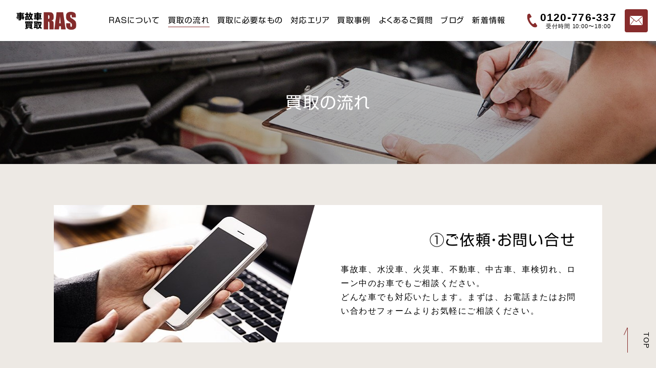

--- FILE ---
content_type: text/html; charset=UTF-8
request_url: https://ras-kaitori.jp/flow/
body_size: 7824
content:
<!DOCTYPE html>
<!--[if lt IE 7]><html class="no-js lt-ie9 lt-ie8 lt-ie7" lang="ja"><![endif]-->
<!--[if IE 7]><html class="no-js lt-ie9 lt-ie8" lang="ja"><![endif]-->
<!--[if IE 8]><html class="no-js lt-ie9" lang="ja"><![endif]-->
<!--[if gt IE 8]><!--><html class="no-js" lang="ja"><!--<![endif]-->
<head>
  <!-- Google Tag Manager -->
<script>(function(w,d,s,l,i){w[l]=w[l]||[];w[l].push({'gtm.start':
new Date().getTime(),event:'gtm.js'});var f=d.getElementsByTagName(s)[0],
j=d.createElement(s),dl=l!='dataLayer'?'&l='+l:'';j.async=true;j.src=
'https://www.googletagmanager.com/gtm.js?id='+i+dl;f.parentNode.insertBefore(j,f);
})(window,document,'script','dataLayer','GTM-W8QTVRM');</script>
<!-- End Google Tag Manager --><meta charset="UTF-8">
<meta http-equiv="X-UA-Compatible" content="IE=edge">
<script>
  if(navigator.userAgent.match(/(iPhone|Android.*Mobile)/)) {
    document.write('<meta name="viewport" content="width=device-width,initial-scale=1.0,minimum-scale=1.0,maximum-scale=1.0,user-scalable=0">');
  } else {
    document.write('<meta name="viewport" content="width=1140,maximum-scale=2.0,user-scalable=1">');
  };
</script>
<title>買取の流れ｜中古車を売るなら事故車買取RAS</title>

<!-- This site is optimized with the Yoast SEO plugin v10.0.1 - https://yoast.com/wordpress/plugins/seo/ -->
<meta name="description" content="中古車を売るなら事故車買取RASへ。RASでの買取の流れをご紹介します。査定は無料でお伺いいたします。事故車、水没車、火災車、不動車、中古車などございましたら、ぜひご相談ください。岐阜・愛知・三重・静岡・富山からのお問い合わせは、スピーディーな対応が可能です。"/>
<link rel="canonical" href="https://ras-kaitori.jp/flow/" />
<meta property="og:locale" content="ja_JP" />
<meta property="og:type" content="article" />
<meta property="og:title" content="買取の流れ｜中古車を売るなら事故車買取RAS" />
<meta property="og:description" content="中古車を売るなら事故車買取RASへ。RASでの買取の流れをご紹介します。査定は無料でお伺いいたします。事故車、水没車、火災車、不動車、中古車などございましたら、ぜひご相談ください。岐阜・愛知・三重・静岡・富山からのお問い合わせは、スピーディーな対応が可能です。" />
<meta property="og:url" content="https://ras-kaitori.jp/flow/" />
<meta property="og:site_name" content="事故車買取RAS" />
<meta property="og:image" content="https://ras-kaitori.jp/wp/wp-content/uploads/2019/03/ogp.png" />
<meta property="og:image:secure_url" content="https://ras-kaitori.jp/wp/wp-content/uploads/2019/03/ogp.png" />
<meta property="og:image:width" content="1200" />
<meta property="og:image:height" content="630" />
<!-- / Yoast SEO plugin. -->

<link rel='dns-prefetch' href='//s.w.org' />
<link rel='stylesheet' id='wp-block-library-css'  href='https://ras-kaitori.jp/wp/wp-includes/css/dist/block-library/style.min.css?ver=5.1.19' type='text/css' media='all' />
<link rel='stylesheet' id='parent-style-css'  href='https://ras-kaitori.jp/wp/wp-content/themes/lite/style.css?ver=5.1.19' type='text/css' media='all' />
<link rel='stylesheet' id='child-style-css'  href='https://ras-kaitori.jp/wp/wp-content/themes/lite_child-living/style.css?ver=5.1.19' type='text/css' media='all' />
<link rel='https://api.w.org/' href='https://ras-kaitori.jp/wp-json/' />
<link rel="EditURI" type="application/rsd+xml" title="RSD" href="https://ras-kaitori.jp/wp/xmlrpc.php?rsd" />
<link rel="wlwmanifest" type="application/wlwmanifest+xml" href="https://ras-kaitori.jp/wp/wp-includes/wlwmanifest.xml" /> 
<meta name="generator" content="WordPress 5.1.19" />
<link rel='shortlink' href='https://ras-kaitori.jp/?p=1654' />
<link rel="alternate" type="application/json+oembed" href="https://ras-kaitori.jp/wp-json/oembed/1.0/embed?url=https%3A%2F%2Fras-kaitori.jp%2Fflow%2F" />
<link rel="alternate" type="text/xml+oembed" href="https://ras-kaitori.jp/wp-json/oembed/1.0/embed?url=https%3A%2F%2Fras-kaitori.jp%2Fflow%2F&#038;format=xml" />
<script type="application/ld+json">{ "@context": "http://schema.org", "@type": "WebSite", "url": "https://ras-kaitori.jp", "potentialAction": { "@type": "SearchAction", "target": "https://ras-kaitori.jp?s={search_term}", "query-input": "required name=search_term" } }</script>
<script src="//typesquare.com/accessor/script/typesquare.js?60cc056642f8410eb48d31d0e90393a3"></script>
<link rel="shortcut icon" href="/wp/wp-content/uploads/2019/03/favicon.ico">
<link rel="stylesheet" href="https://ras-kaitori.jp/wp/wp-content/themes/lite/css/bootstrap.css">
<link rel="stylesheet" href="https://ras-kaitori.jp/wp/wp-content/themes/lite/css/slick.css">
<link href="//fonts.googleapis.com/css?family=Lato" rel="stylesheet">
<link rel="stylesheet" href="https://ras-kaitori.jp/wp/wp-content/themes/lite/css/hover-min.css">
<link rel="stylesheet" href="https://ras-kaitori.jp/wp/wp-content/themes/lite/css/reset.css">
<link rel="stylesheet" href="https://ras-kaitori.jp/wp/wp-content/themes/lite/css/common.css">
<link rel="stylesheet" href="https://ras-kaitori.jp/wp/wp-content/themes/lite/css/mce.css">
<link rel="stylesheet" href="https://ras-kaitori.jp/wp/wp-content/themes/lite/css/main.css">
<link rel="stylesheet" href="https://ras-kaitori.jp/wp/wp-content/themes/lite/editor-style.css">
<link rel="stylesheet" href="https://ras-kaitori.jp/wp/wp-content/themes/lite_child-living/style.css">
<link rel="stylesheet" href="https://ras-kaitori.jp/wp/wp-content/themes/lite_child-living/css/main.css">
<link rel="stylesheet" href="https://ras-kaitori.jp/wp/wp-content/themes/lite_child-living/css/mce.css">

  <style>
  body { background-color: rgb(244,242,238); }
  header { border-top-color: rgb(135,44,44); }
  .bg-main { background-image: url(); }
  .btn a,
  .main_visual_catch,
  .ttl-01,
  .ttl-02,
  .ttl-03,
  .footer--ttl,
  #gnav,
  #page_ttl,
  .side--ttl,
  .post--ttl,
  .main_visual_catch {
    font-family: 新ゴ R;
  }
  #news_release h2 {
    font-family: 'Lato';
  }
  a:hover,
  .head_tel i,
  .footer--ttl,
  a.link-btn,
  .btn a:hover,
  #page_top:hover,
  #page_top:focus,
  .wp-pagenavi .extend,
  .pageNav--item a,
  .head_tel .name,
  .mce-content-body a {
    color: rgb(135,44,44);
  }
  .ttl-02 {
    color: rgb(244,242,238);
  }
  .head_tel svg {
    fill: rgb(135,44,44);
  }
  #header .head_contact a,
  #gnav li:not(.head_tel) a::before,
  #page_ttl,
  .head_sub_nav a,
  .cat_link a,
  #page_top::before,
  #page_top::after,
  .wp-pagenavi a:not(.previouspostslink),
  .content-slide .slick-dots .slick-active,
  .btn-reserve a,
  .btm-arrow,
  .btn-arrow a::before,
  .news--archive,
  #news_release h2,
  #news_release .more::after,
  .home_news_release .news_btn a:hover {
    background-color: rgb(135,44,44);
  }
  .btm-arrow::after {
    border-color: transparent transparent transparent #872c2c;
  }
  .content-slide .slick-arrow::after,
  .content-slide .slick-dots li,
  .btn a:hover,
  .wp-pagenavi a,
  .pageNav--item:nth-child(2) a {
    border-color: rgb(135,44,44);
  }
  .news_list .post,
  .mce-content-body tr {
    border-color: #ddd;
  }
  a.link-btn:hover,
  #header.fixed .head_contact a,
  .pageNav--item:nth-child(2) a:hover {
    background-color: rgb(135,44,44);
    color: #fff;
  }
  #header.fixed .head_tel i {
    color: rgb(135,44,44);
  }
  .side_section .current {
    background-color: rgba(135,44,44,.7);
  }
  h5.ttl {
    background-color: rgba(244,242,238,.5);
  }
  .previouspostslink:before,
  .nextpostslink:before,
  .pageNav--item:nth-child(1) a:before,
  .pageNav--item:nth-child(3) a:before {
    border-top: 1px solid rgb(135,44,44);
    border-right: 1px solid rgb(135,44,44);
  }
  .bg-pattern,
  .content:nth-child(even) {
    background-image: url();
  }
  /* ボタン白 */
  .btn-wh a {
    border-color: #fff;
    color: #fff;
  }
  .btn-wh a:hover { color: #fff; }

  @media screen and (max-width: 1450px) {
    .head_tel a {
      border-color: rgb(135,44,44);
    }
    #gnav .gnav--rgt .head_tel a {
      color: rgb(135,44,44);
    }
  }
</style></head>

<body class="subpage page page-flow" id="top">
  <!-- Google Tag Manager (noscript) -->
<noscript><iframe src="https://www.googletagmanager.com/ns.html?id=GTM-W8QTVRM"
height="0" width="0" style="display:none;visibility:hidden"></iframe></noscript>
<!-- End Google Tag Manager (noscript) -->
<header id="header" class="flex flex-j-between flex-a-ctr">
  <h1 class="head--logo">
    <a href="/">
              <img src="/wp/wp-content/uploads/2019/03/logo.png" alt="買取の流れ｜中古車を売るなら事故車買取RAS" class="img-responsive">
          </a>
  </h1>

  <div class="gnav-btn"><span></span><span></span><span></span></div>
  <div class="flex">
    <nav id="gnav" class="flex flex-c-wrap flex-a-ctr">
      <ul class="gnav--menu flex flex-c-wrap flex-a-ctr flex-sp-none">
                                                        <li>
              <span>
                                  <a href="https://ras-kaitori.jp/about/">RASについて</a>
                          </span>
                

              
            </li>
                                        <li>
              <span class="current">
                                  <a href="https://ras-kaitori.jp/flow/">買取の流れ</a>
                          </span>
                

              
            </li>
                                        <li>
              <span>
                                  <a href="https://ras-kaitori.jp/items/">買取に必要なもの</a>
                          </span>
                

              
            </li>
                                        <li>
              <span>
                                  <a href="https://ras-kaitori.jp/menu/">対応エリア</a>
                          </span>
                

              
            </li>
                                        <li>
              <span>
                                  <a href="https://ras-kaitori.jp/case/">買取事例</a>
                          </span>
                

              
            </li>
                                        <li>
              <span>
                                  <a href="https://ras-kaitori.jp/faq/">よくあるご質問</a>
                          </span>
                

              
            </li>
                                        <li>
              <span>
                                  <a href="https://ras-kaitori.jp/blog/">ブログ</a>
                          </span>
                

              
            </li>
                                        <li>
              <span>
                                  <a href="https://ras-kaitori.jp/news/">新着情報</a>
                          </span>
                

              
            </li>
                                                            </ul>

      <div class="gnav--rgt flex flex-c-wrap flex-a-ctr flex-sp-none">
                <ul class="flex flex-c-wrap flex-j-ctr flex-a-ctr">
          <li class="tel_box head_tel flex flex-a-ctr pos_rel">
            <a href="tel:0120776337" onClick="ga('send', 'event', 'sp', 'tel');">
              <svg version="1.1" xmlns="http://www.w3.org/2000/svg" xmlns:xlink="http://www.w3.org/1999/xlink" x="0px" y="0px"
                 viewBox="0 0 25 34" xml:space="preserve">
                <path d="M2.2,1.4C0,3-0.4,7.7,0.4,11.6c0.7,3,2.1,7,4.4,10.8C7,26,10.1,29.2,12.5,31c3,2.4,7.4,3.9,9.6,2.4
                  c1.1-0.8,2.8-2.9,2.9-3.2c0,0-1-1.6-1.2-1.9l-3.3-5.3c-0.2-0.4-1.8,0-2.6,0.4c-1.1,0.6-2,2.3-2,2.3c-0.7,0.4-1.3,0-2.6-0.6
                  c-1.6-0.7-3.3-3.1-4.7-5.2C7.3,17.7,6,15,6,13.3c0-1.5-0.1-2.2,0.5-2.7c0,0,1.9-0.2,2.8-1C10.1,9,11,7.7,10.8,7.3L7.5,1.9
                  C7.2,1.6,6.2,0,6.2,0C5.9-0.1,3.4,0.7,2.2,1.4z"/>
              </svg>
              <span>0120-776-337</span>
            </a>
          </li>
                  <li class="head_contact">
            <a href="#foot_contact" class="smooth flex flex-j-ctr flex-a-ctr">
              <svg version="1.1" xmlns="http://www.w3.org/2000/svg" xmlns:xlink="http://www.w3.org/1999/xlink" x="0px"
                 y="0px" viewBox="0 0 25 18" xml:space="preserve">
                <path d="M17.4,7.8L25,1.3v16.6L17.4,7.8z M0.1,0h24.8L12.5,10.7L0.1,0z M0,17.9L0,1.3l7.6,6.6
                L0,17.9z M12.5,12L12.5,12L12.5,12L12.5,12l4.2-3.6l7.3,9.6H1l7.3-9.6L12.5,12z"/>
              </svg>
            </a>
          </li>
        </ul>
      </div>
    </nav>
  </div>

  <div class="gnav--rgt flex flex-c-wrap flex-a-ctr flex-sp-none">
        <ul class="flex flex-c-wrap flex-j-ctr flex-a-ctr">
      <li class="tel_box head_tel flex flex-a-ctr pos_rel">
        <a href="tel:0120776337" onClick="ga('send', 'event', 'sp', 'tel');">
          <svg version="1.1" xmlns="http://www.w3.org/2000/svg" xmlns:xlink="http://www.w3.org/1999/xlink" x="0px" y="0px"
             viewBox="0 0 25 34" xml:space="preserve">
            <path d="M2.2,1.4C0,3-0.4,7.7,0.4,11.6c0.7,3,2.1,7,4.4,10.8C7,26,10.1,29.2,12.5,31c3,2.4,7.4,3.9,9.6,2.4
              c1.1-0.8,2.8-2.9,2.9-3.2c0,0-1-1.6-1.2-1.9l-3.3-5.3c-0.2-0.4-1.8,0-2.6,0.4c-1.1,0.6-2,2.3-2,2.3c-0.7,0.4-1.3,0-2.6-0.6
              c-1.6-0.7-3.3-3.1-4.7-5.2C7.3,17.7,6,15,6,13.3c0-1.5-0.1-2.2,0.5-2.7c0,0,1.9-0.2,2.8-1C10.1,9,11,7.7,10.8,7.3L7.5,1.9
              C7.2,1.6,6.2,0,6.2,0C5.9-0.1,3.4,0.7,2.2,1.4z"/>
          </svg>

          <span class="tel_number">0120-776-337</span>
          <span class="tel_time">受付時間 10:00〜18:00</span>        </a>
      </li>
          <li class="head_contact">
        <a href="#foot_contact" class="smooth flex flex-c-wrap flex-j-ctr flex-a-ctr">
          <svg version="1.1" xmlns="http://www.w3.org/2000/svg" xmlns:xlink="http://www.w3.org/1999/xlink" x="0px"
             y="0px" viewBox="0 0 25 18" xml:space="preserve">
            <path d="M17.4,7.8L25,1.3v16.6L17.4,7.8z M0.1,0h24.8L12.5,10.7L0.1,0z M0,17.9L0,1.3l7.6,6.6
            L0,17.9z M12.5,12L12.5,12L12.5,12L12.5,12l4.2-3.6l7.3,9.6H1l7.3-9.6L12.5,12z"/>
          </svg>
          <span class="contact_txt">お問い合わせ</span>
        </a>
      </li>
    </ul>
  </div>
</header>
      
<style>
  #page_ttl, #page_ttl_in::before {
    background:url("/wp/wp-content/uploads/2019/03/ttl_flow-1920x310.jpg") center/cover;
  }
</style>

<div id="page_ttl">
  <div id="page_ttl_in">
    <h1 class="container">
      買取の流れ    </h1>
  </div>
</div>

  
  <div class="container">
              <section class="content-section clearfix" id="section-01" style="background-color:#ede9e4;">

    <div class="container">

      
      


  <div class="content-child content-img_text" id="section_child_01-img_and_text_01">
    <div class="container">
      <div class="row row-eq-height">

        <div class="col-sm-6">
                      <div class="img content_pdg">
              <img src="/wp/wp-content/uploads/2019/02/img_10-640x352.jpg" alt="ご依頼・お問い合せ">
            </div>
                  </div>

        <div class="col-sm-6">
          <div class="inner flex flex-c-wrap flex-j-ctr flex-a-ctr content_pdg">

            <div>
                                                                    <div class="text">

                            <h4 class="ttl-03">①ご依頼・お問い合せ</h4>
            
          <div class="mce-content-body clearfix">
        <p>事故車、水没車、火災車、不動車、中古車、車検切れ、ローン中のお車でもご相談ください。<br />
どんな車でも対応いたします。まずは、お電話またはお問い合わせフォームよりお気軽にご相談ください。</p>
      </div>
    
      </div>

                                          </div>

          </div><!-- .inner -->
        </div>
      </div>
    </div><!-- .container -->
  </div><!-- .content-child -->
  <div class="content-child content-img_text" id="section_child_01-img_and_text_02">
    <div class="container">
      <div class="row row-eq-height">

        <div class="col-sm-6 col-sm-push-6">
                      <div class="img content_pdg">
              <img src="/wp/wp-content/uploads/2019/02/img_11-640x432.jpg" alt="担当者よりご連絡">
            </div>
                  </div>

        <div class="col-sm-6 col-sm-pull-6">
          <div class="inner flex flex-c-wrap flex-j-ctr flex-a-ctr content_pdg bg-color">

            <div>
                                                                    <div class="text">

                            <h4 class="ttl-03">②担当者よりご連絡<br />
</h4>
            
          <div class="mce-content-body clearfix">
        <p>担当者から折り返しご連絡をいたします。<br />
出張査定をご希望されるお客さまは、ご都合の良い日時をお知らせください。<br />
お急ぎの場合はメールの画像でも対応いたします。</p>
      </div>
    
      </div>

                                          </div>

          </div><!-- .inner -->
        </div>
      </div>
    </div><!-- .container -->
  </div><!-- .content-child -->
  <div class="content-child content-img_text" id="section_child_01-img_and_text_03">
    <div class="container">
      <div class="row row-eq-height">

        <div class="col-sm-6">
                      <div class="img content_pdg">
              <img src="/wp/wp-content/uploads/2019/02/img_05-640x432.jpg" alt="無料出張査定">
            </div>
                  </div>

        <div class="col-sm-6">
          <div class="inner flex flex-c-wrap flex-j-ctr flex-a-ctr content_pdg bg-color">

            <div>
                                                                    <div class="text">

                            <h4 class="ttl-03">③無料出張査定<br />
</h4>
            
          <div class="mce-content-body clearfix">
        <p>プロのスタッフが査定に伺います。<br />
出張費や査定の費用は一切かかりません。</p>
      </div>
    
      </div>

                                          </div>

          </div><!-- .inner -->
        </div>
      </div>
    </div><!-- .container -->
  </div><!-- .content-child -->
  <div class="content-child content-img_text" id="section_child_01-img_and_text_04">
    <div class="container">
      <div class="row row-eq-height">

        <div class="col-sm-6 col-sm-push-6">
                      <div class="img content_pdg">
              <img src="/wp/wp-content/uploads/2019/02/img_06-640x432.jpg" alt="査定額の提示">
            </div>
                  </div>

        <div class="col-sm-6 col-sm-pull-6">
          <div class="inner flex flex-c-wrap flex-j-ctr flex-a-ctr content_pdg bg-color">

            <div>
                                                                    <div class="text">

                            <h4 class="ttl-03">④査定額の提示<br />
</h4>
            
          <div class="mce-content-body clearfix">
        <p>査定後に買取金額の提示をいたします。<br />
買取金額にご納得いただければ買取させていただきます。</p>
      </div>
    
      </div>

                                          </div>

          </div><!-- .inner -->
        </div>
      </div>
    </div><!-- .container -->
  </div><!-- .content-child -->
  <div class="content-child content-img_text" id="section_child_01-img_and_text_05">
    <div class="container">
      <div class="row row-eq-height">

        <div class="col-sm-6">
                      <div class="img content_pdg">
              <img src="/wp/wp-content/uploads/2019/02/img_07-640x432.jpg" alt="ご成約">
            </div>
                  </div>

        <div class="col-sm-6">
          <div class="inner flex flex-c-wrap flex-j-ctr flex-a-ctr content_pdg bg-color">

            <div>
                                                                    <div class="text">

                            <h4 class="ttl-03">⑤ご成約</h4>
            
          <div class="mce-content-body clearfix">
        <p>商談が成立いたしましたら売買契約書と必要書類のご案内を郵送いたします。<br />
準備ができましたら必要書類と売買契約書をご郵送ください。</p>
      </div>
    
      </div>

                                          </div>

          </div><!-- .inner -->
        </div>
      </div>
    </div><!-- .container -->
  </div><!-- .content-child -->
  <div class="content-child content-img_text" id="section_child_01-img_and_text_06">
    <div class="container">
      <div class="row row-eq-height">

        <div class="col-sm-6 col-sm-push-6">
                      <div class="img content_pdg">
              <img src="/wp/wp-content/uploads/2019/02/img_08-640x432.jpg" alt="どんな車も買取します。">
            </div>
                  </div>

        <div class="col-sm-6 col-sm-pull-6">
          <div class="inner flex flex-c-wrap flex-j-ctr flex-a-ctr content_pdg bg-color">

            <div>
                                                                    <div class="text">

                            <h4 class="ttl-03">⑥車輌引上げ</h4>
            
          <div class="mce-content-body clearfix">
        <p>車輌の引上げの日程など決まりましたら引取りに伺います。</p>
      </div>
    
      </div>

                                          </div>

          </div><!-- .inner -->
        </div>
      </div>
    </div><!-- .container -->
  </div><!-- .content-child -->
  <div class="content-child content-img_text" id="section_child_01-img_and_text_07">
    <div class="container">
      <div class="row row-eq-height">

        <div class="col-sm-6">
                      <div class="img content_pdg">
              <img src="/wp/wp-content/uploads/2019/02/img_09-640x432.jpg" alt="お支払い 車輌引取り">
            </div>
                  </div>

        <div class="col-sm-6">
          <div class="inner flex flex-c-wrap flex-j-ctr flex-a-ctr content_pdg bg-color">

            <div>
                                                                    <div class="text">

                            <h4 class="ttl-03">⑦お支払い</h4>
            
          <div class="mce-content-body clearfix">
        <p>車輌引取り完了、書類が到着しましたら指定口座へお振込みいたします。</p>
      </div>
    
      </div>

                                          </div>

          </div><!-- .inner -->
        </div>
      </div>
    </div><!-- .container -->
  </div><!-- .content-child -->

      
    </div><!-- .container -->

  </section><!-- .content -->
</div>
<a href="#top" id="page_top" class="smooth"><span>TOP</span></a>


  <aside id="foot_contact">
    <div class="container">
      <div class="row">
        <div class="col-md-8 col-md-push-2">
          <h2 class="ttl-01 txt-ctr">お問い合わせ</h2>
          <p class="txt-ctr txt-sp-lft">お問い合わせは、
            お電話【<a href="tel:0120776337" onClick="ga('send', 'event', 'sp', 'tel');">0120-776-337</a>】か、<br class="sp-none">
            または下記のメールフォームより受け付けております。</p>
            <p class="txt-ctr txt-sp-lft">（受付時間 10:00〜18:00）</p>
          <div id="formy_form"></div>
<!-- CSS読み込み（独自のCSSを使用する場合は、以下のCSS読み込みを除外してください） -->
<link type="text/css" rel="stylesheet" href="https://efo.entry-form.net/css/form-default.css">
<!-- フォームスクリプト読み込み（変更しないでください） -->
<script src="https://efo.entry-form.net/js/v2/jquery-1.7.2.min.js"></script>
<script>var $formy = $.noConflict(true);</script>
<script src="https://efo.entry-form.net/js/v2/xdr.js"></script>
<script>$formy.ajax({url:"//efo.entry-form.net/form/v2/90afa13daa06f8ec2eef8e5b4f2c4211fd77907e/",type:'GET',crossDomain:true,scriptCharset:"utf-8",cache:false,dataType:'text',success:function(html){$formy("#formy_form").append(html);}});</script>
          <p class="pbf txt-ctr"><a href="http://formy.jp/" target="_blank"><img src="/wp/wp-content/themes/lite/images/common/pbf_01.png" alt="powerd by formy(フォーミー)" width="100" height="20"></a></p>
        </div>
      </div>
    </div>
  </aside>

<footer class="footer">
  <div class="footer--logo inner flex flex-j-between flex-a-ctr flex-sp-none">
    <h1>
      <a href="/">
                  <img src="/wp/wp-content/uploads/2019/03/logo.png" alt="買取の流れ｜中古車を売るなら事故車買取RAS" class="img-responsive">
              </a>
    </h1><!-- .footer--logo -->

    <div class="contact_info">
      <h2>事故車買取RAS</h2>
      <address><span>〒505-0056</span>岐阜県美濃加茂市加茂野町市橋899番地</address>
      <a href="tel:0120776337">tel：0120-776-337</a>
    </div><!-- .contact_info -->
  </div>

  <div class="footer-top">
    <div class="inner">

      <div id="foot_nav">
        <div class="flex flex-j-ctr flex-a-ctr flex-sp-none">
          <nav class="foot_nav--list">
            <ul class="flex flex-c-wrap flex-a-ctr txt-ctr">
                                                                                <li>
                  <a href="https://ras-kaitori.jp/about/">RASについて</a>
                </li>
                                                        <li>
                  <a href="https://ras-kaitori.jp/flow/">買取の流れ</a>
                </li>
                                                        <li>
                  <a href="https://ras-kaitori.jp/items/">買取に必要なもの</a>
                </li>
                                                        <li>
                  <a href="https://ras-kaitori.jp/menu/">対応エリア</a>
                </li>
                                                        <li>
                  <a href="https://ras-kaitori.jp/case/">買取事例</a>
                </li>
                                                        <li>
                  <a href="https://ras-kaitori.jp/faq/">よくあるご質問</a>
                </li>
                                                        <li>
                  <a href="https://ras-kaitori.jp/blog/">ブログ</a>
                </li>
                                                        <li>
                  <a href="https://ras-kaitori.jp/news/">新着情報</a>
                </li>
                                                                                          </ul>
          </nav>
        </div>
      </div><!-- #foot_nav -->

      <div class="copyright flex flex-j-ctr flex-sp-none">
        <p>&copy; 2019 事故車買取RAS All Rights Reserved.</p>
        <p class="pbl"><a href="https://leapy.jp/%E6%88%A6%E7%95%A5%E7%9A%84%E3%83%9B%E3%83%BC%E3%83%A0%E3%83%9A%E3%83%BC%E3%82%B8%E5%88%B6%E4%BD%9C/" target="_blank"><img src="/wp/wp-content/themes/lite/images/common/pbll_sp.png" width="120" height="17" alt="岐阜のホームページ制作(Webサイト制作)はリーピー！"></a></p>
      </div><!-- .copyright -->
    </div>
  </div>
</footer>


<script src="//ajax.googleapis.com/ajax/libs/jquery/3.3.1/jquery.min.js"></script>
<script src="/wp/wp-content/themes/lite/js/slick.min.js"></script>
<script src="//cdnjs.cloudflare.com/ajax/libs/jquery-easing/1.3/jquery.easing.min.js"></script>



<script>
    $(function(){

    
      /* UA判定
      ********************************************** */
      var ua = navigator.userAgent;

      /* telタグ例外処理
      ********************************************** */
      if(ua.indexOf('iPhone') < 0 && ua.indexOf('Android') < 0){
        $("a[href ^= 'tel:']").each(function(){
           $(this).css({'pointerEvents':'none','display':'inline-block'}).removeAttr("onclick");
        });
      }

      /* スムーススクロール
      ********************************************** */
      $('a.smooth[href^="#"]').on('click',function(){
        var speed = 400;
        var href= $(this).attr('href');
        var target = $(href == '#' || href == '' ? 'html' : href);
        var position = target.offset().top;
        $('body,html').animate({scrollTop:position}, speed, 'swing');
        return false;
      });

      /* Loopsコンテンツ：スライド設定
      ********************************************** */
      $('.slide').slick({
        autoplay: true,
        autoplaySpeed: 5000,
        adaptiveHeight: true,
        speed: 1000,
        prevArrow: '<a class="slick-prev" href="#"></a>',
        nextArrow: '<a class="slick-next" href="#"></a>',
        dots: true,
        pauseOnFocus: false,
        pauseOnHover: false
      });


    
      /* Loops：メインスライド設定
      ********************************************** */
      
      
      

    

    
  });

  </script>  <script>
    $(function(){
      var ua = navigator.userAgent;
      var wid = $(window).width();

      /* スクロールするとヘッダーにfixedがつく
      ********************************************** */
      $(window).on('scroll', function(){
        if ($(this).scrollTop() > 288) 
        {
          $('#header').addClass('fixed');
        } else {
          $('#header').removeClass('fixed');
        }
      });

      /* グローバルナビゲーション
      ********************************************** */
      // PCのとき
      if( wid > 768 ){
        $('#gnav li').hover(function(){
          $(this).children('.head_sub_nav').animate({
            height:'show',
            opacity:'show'
          },50);
          $('.gnav_sub_toggle').addClass('active');
        },function(){
          $(this).children('.head_sub_nav').animate({height:'hide',
            opacity:'hide'
          },200);
          $('.gnav_sub_toggle').removeClass('active');
        });
      }
      // スマホのとき
      else {
        $('.gnav-btn') //この要素をクリックすると
          .on('click',function(){
            $('#gnav').stop().fadeToggle(200); //この要素がフェードイン（速度1/200）
            $('.gnav-btn').toggleClass('active'); //.gnav-btnにclass="open"つく
        });
        $('.gnav_sub_toggle').on('click',function(){
          $(this).toggleClass('active');
          $(this).next('.head_sub_nav').stop().fadeToggle(200);
        });
      }

    });
  </script>
<!-- instagram -->


<!-- facebook -->
<div id="fb-root"></div>
<script>(function(d, s, id) {
  var js, fjs = d.getElementsByTagName(s)[0];
  if (d.getElementById(id)) return;
  js = d.createElement(s); js.id = id;
  js.src = "//connect.facebook.net/ja_JP/sdk.js#xfbml=1&appId=739888202714641&version=v2.0";
  fjs.parentNode.insertBefore(js, fjs);
}(document, 'script', 'facebook-jssdk'));</script>

<!-- twitter -->
<script>!function(d,s,id){var js,fjs=d.getElementsByTagName(s)[0],p=/^http:/.test(d.location)?'http':'https';if(!d.getElementById(id)){js=d.createElement(s);js.id=id;js.src=p+'://platform.twitter.com/widgets.js';fjs.parentNode.insertBefore(js,fjs);}}(document, 'script', 'twitter-wjs');</script>

<script type='text/javascript' src='https://ras-kaitori.jp/wp/wp-includes/js/wp-embed.min.js?ver=5.1.19'></script>
    <script defer src="https://static.cloudflareinsights.com/beacon.min.js/vcd15cbe7772f49c399c6a5babf22c1241717689176015" integrity="sha512-ZpsOmlRQV6y907TI0dKBHq9Md29nnaEIPlkf84rnaERnq6zvWvPUqr2ft8M1aS28oN72PdrCzSjY4U6VaAw1EQ==" data-cf-beacon='{"version":"2024.11.0","token":"f1471d6399214b4dbbe4eb5d5697b9dd","r":1,"server_timing":{"name":{"cfCacheStatus":true,"cfEdge":true,"cfExtPri":true,"cfL4":true,"cfOrigin":true,"cfSpeedBrain":true},"location_startswith":null}}' crossorigin="anonymous"></script>
</body>
</html>


--- FILE ---
content_type: text/css
request_url: https://ras-kaitori.jp/wp/wp-content/themes/lite/style.css?ver=5.1.19
body_size: 107
content:
/*
Theme Name: 【選ばないでください】Loopsライトプラン
Theme URI:
Author: Leapy,Inc.
Author URI: https://leapy.jp/
Description: Loopsライトプラン

■■■■■■■■■■■■■■■■■■■■■■■■■■■■■■■■■■■■■■■■■■■
バージョンアップ記録

v5.0.0
2018.11.08
テーマ作成

  ★Loops共通
  ・固定ページで下記フィールドを追加してつくれます。
    - テキスト or 画像（3カラムまで対応）
    - 画像+テキスト（横並び）
    - テーブル
    - リスト
    - スライド
    - youtube
    - ボタン

  ・ユーザーページから指定可能なもの
    - メインカラー、サブカラー
    - 日本語Webフォント（モリサワ）
    - 英語Webフォント（Google fonts）

  ★ライトプラン共通
  ・トップページはスタイルが下層と変わります。

=====================


■■■■■■■■■■■■■■■■■■■■■■■■■■■■■■■■■■■■■■■■■■■

Version: 5.0.0
License: © Leapy,Inc.
License URI:
Tags:
Text Domain:
*/

--- FILE ---
content_type: text/css
request_url: https://ras-kaitori.jp/wp/wp-content/themes/lite/css/common.css
body_size: 223
content:
/* ##############################################################################

    COMMON

############################################################################## */
  @import url(//use.fontawesome.com/releases/v5.0.11/css/all.css);
  body {
    height: 100%;
    font: 15px/1.231 'YuGothic', '游ゴシック', 'ヒラギノ角ゴ Pro W3', 'Hiragino Kaku Gothic ProN', 'メイリオ', 'Meiryo', 'ＭＳ Ｐゴシック', sans-serif;
    font-weight: 500;
    font-feature-settings: "palt";
    line-height: 1.8;
    letter-spacing: .08em;
    *font-size: small;
    *font: x-small;
    color: #000;
    -webkit-font-smoothing: antialiased;
  }
  @media all and (-ms-high-contrast:none) {
    body {
      font-family: 'メイリオ', 'Meiryo', 'Lato', 'YuGothic', '游ゴシック', 'ヒラギノ角ゴ Pro W3', 'Hiragino Kaku Gothic Pro', 'ＭＳ Ｐゴシック', sans-serif;
    }
  }
  ul,
  ol { list-style: none; }
  small { font-size: 86%; }
  a,
  a[href="javascript:void(0);"]:hover {
    color: #000;
    text-decoration: underline;
    transition: all .4s ease-out;
    outline : none;
  }
  a:hover {
    text-decoration: none !important;
  }
  img {
    vertical-align: middle;
  }

  @media screen and (max-width: 767px) {
    body {
      font-size: 14px;
      -webkit-text-size-adjust: none;
    }
    img {
      max-width: 100%;
      height: auto;
    }
  }

--- FILE ---
content_type: text/css
request_url: https://ras-kaitori.jp/wp/wp-content/themes/lite/css/main.css
body_size: 8480
content:
/* ##############################################################################

    COMMON

############################################################################## */

  html {
    height: 100%;
    overflow-y: scroll;
  }
  body { height: 100%; }
  a { text-decoration: none; }
  a:hover { opacity: .5; }

/* layout
**************************************** */

  /* --- inner --- */
  .inner {
    max-width: 1080px;
    margin-left: auto;
    margin-right: auto;
  }
  .inner-sm { max-width: 880px; }
  .inner-lg { max-width: calc(100% - 112px); }

  /* --- section_pdg --- */
  .section_pdg {
    padding-top: 80px;
    padding-bottom: 80px;
  }

  /* --- float --- */
  .flt-rgt { float: right; }
  .flt-lft { float: left; }

  /* --- position --- */
  .pos_rel {
    position: relative;
    z-index: 0;
  }

  /* --- margin --- */
  .mgn-btm8 { margin-bottom: 8px; }
  .mgn-btm16 { margin-bottom: 16px; }
  .mgn-btm24 { margin-bottom: 24px; }
  .mgn-btm32 { margin-bottom: 32px; }
  .mgn-btm40 { margin-bottom: 40px; }
  .mgn-btm48 { margin-bottom: 48px; }
  .mgn-btm56 { margin-bottom: 56px; }
  .mgn-btm64 { margin-bottom: 64px; }
  .mgn-btm72 { margin-bottom: 72px; }
  .mgn-btm80 { margin-bottom: 80px; }

  /* --- pc or sp --- */
  .pc-none,
  .pc-none-inline,
  .pc-none-table,
  .pn-none-flex { display: none; }
  .sp-none { display: block; }
  .sp-none-inline { display: inline; }
  .sp-none-table { display: table; }
  .sp-none-flex {
    display: -webkit-flex;
    display: -ms-flexbox;
    display: flex;
  }

  @media screen and  (max-width: 767px) {
    .inner { width: 90%; }
    .mgn-btm16 { margin-bottom: 8px; }
    .mgn-btm24 { margin-bottom: 16px; }
    .mgn-btm32 { margin-bottom: 16px; }
    .mgn-btm40 { margin-bottom: 24px; }
    .mgn-btm48 { margin-bottom: 24px; }
    .mgn-btm56 { margin-bottom: 32px; }
    .mgn-btm64 { margin-bottom: 32px; }
    .mgn-btm72 { margin-bottom: 40px; }
    .mgn-btm80 { margin-bottom: 40px; }
    .sp-none,
    .sp-none-inline,
    .sp-none-table,
    .sp-none-flex { display: none; }
    .pc-none { display: block; }
    .pc-none-inline { display: inline; }
    .pc-none-table { display: table; }
    .pc-none-flex {
      display: -webkit-flex;
      display: -ms-flexbox;
      display: flex;
    }

    /* --- section_pdg --- */
    .section_pdg {
      padding-top: 40px;
      padding-bottom: 40px;
    }
  }

/* flex
**************************************** */

  /* --- ブロック要素 --- */
  .flex {
    display: -webkit-flex;
    display: -ms-flexbox;
    display: flex;
  }

  /* --- インライン要素 --- */
  .flex-inline {
    display: -webkit-inline-flex;
    display: -ms-inline-flexbox;
    display: inline-flex;
  }

  /* --- 逆向き --- */
  .flex-reverse {
    -webkit-flex-direction: row-reverse;
    -ms-flex-direction: row-reverse;
    flex-direction: row-reverse;
  }

  /* --- 縦並び --- */
  .flex-column {
    -webkit-flex-direction: column;
    -ms-flex-direction: column;
    flex-direction: column;
  }

  /* --- 水平方向揃え --- */
  .flex-j-start {
    -webkit-justify-content: flex-start;
    -ms-flex-pack: start;
    justify-content: flex-start;
  }
  .flex-j-end {
    -webkit-justify-content: flex-end;
    -ms-flex-pack: end;
    justify-content: flex-end;
  }
  .flex-j-ctr {
    -webkit-justify-content: center;
    -ms-flex-pack: center;
    justify-content: center;
  }
  .flex-j-between {
    -webkit-justify-content: space-between;
    -ms-flex-pack: justify;
    justify-content: space-between;
  }
  .flex-j-around {
    -webkit-justify-content: space-around;
    -ms-flex-pack: distribute;
    justify-content: space-around;
  }

  /* --- 垂直方向揃え --- */
  .flex-a-start {
    -webkit-align-items: flex-start;
    -ms-flex-align: start;
    align-items: flex-start;
  }
  .flex-a-end {
    -webkit-align-items: flex-end;
    -ms-flex-align: end;
    align-items: flex-end;
  }
  .flex-a-ctr {
    -webkit-align-items: center;
    -ms-flex-align: center;
    align-items: center;
  }
  .flex-a-baseline {
    -webkit-align-items: baseline;
    -ms-flex-align: baseline;
    align-items: baseline;
  }
  .flex-a-stretch {
    -webkit-align-items: stretch;
    -ms-flex-align: stretch;
    align-items: stretch;
  }

  /* --- 子要素の折り返し設定 --- */
  .flex-c-nowrap {
    -webkit-flex-wrap: nowrap;
    -ms-flex-wrap: nowrap;
    flex-wrap: nowrap;
  }
  .flex-c-wrap {
    -webkit-flex-wrap: wrap;
    -ms-flex-wrap: wrap;
    flex-wrap: wrap;
  }

  /* --- 子要素の複数行設定 --- */
  .flex-c-reverse {
    -webkit-flex-wrap: wrap-reverse;
    -ms-flex-wrap: wrap-reverse;
    flex-wrap: wrap-reverse;
  }
  .flex-c-start {
    -webkit-align-content: flex-start;
    -ms-flex-line-pack: start;
    align-content: flex-start;
  }
  .flex-c-start {
    -webkit-align-items: flex-start;
    -ms-flex-line-pack: start;
    align-content: flex-start;
  }
  .flex-c-end {
    -webkit-align-content: flex-end;
    -ms-flex-line-pack: end;
    align-content: flex-end;
  }
  .flex-c-ctr {
    -webkit-align-content: center;
    -ms-flex-line-pack: center;
    align-content: center;
  }
  .flex-c-baseline {
    -webkit-align-content: baseline;
    -ms-flex-line-pack: baseline;
    align-content: baseline;
  }
  .flex-c-stretch {
    -webkit-align-content: stretch;
    -ms-flex-line-pack: stretch;
    align-content: stretch;
  }

  @media screen and (max-width: 767px) {
    .flex-sp-none { display: block; }
  }

/* txt
**************************************** */
  .txt-lg { font-size: 107%; }
  .txt-sm { font-size: 93%; }
  .txt-ctr { text-align: center; }
  .txt-rgt { text-align: right; }
  .txt-attention-kome {
    position: relative;
    padding-left: 1.4em;
  }
  .txt-attention-kome::before {
    content: '※';
    position: absolute;
    left: 0;
    top: 0;
  }
  .txtarea p:not(:last-child) { margin-bottom: 1em; }

/* page_ttl
********************************************** */
  #page_ttl {
    position: relative;
    color: #fff;
    text-align: center;
    background: #37b top center fixed;
    background-size: auto;
  }
  #page_ttl::before {
    content: "";
    background: linear-gradient(rgba(0, 0, 0, .2), rgba(0, 0, 0, .3));
    width: 100%;
    height: 100%;
    display: block;
    position: absolute;
    z-index: 5;
  }
  #page_ttl_in {
    position: relative;
    overflow: hidden;
  }
  #page_ttl_in .container {
    position: relative;
    padding-top: 96px;
    padding-bottom: 96px;
    z-index: 10;
    line-height: 1.5;
  }
  #page_ttl_in .container small {
    display: block;
    text-align: center;
    font-size: 60%;
  }

  @media screen and (max-width: 992px) {
    #page_ttl,
    #page_ttl_in::before {
      font-size: 180%;
      background-size: auto 120px;
      background-position: top 65px center;
    }
    #page_ttl_in .container {
      padding-top: 32px;
      padding-bottom: 32px;
    }
  }

/* postlist case
**************************************** */
  .post_case {
    width: calc(100% / 3 - 32px);
    background-color: #fff;
    border-radius: 4px;
    box-shadow: 0px 2px 2.91px 0.09px rgba(0, 0, 0, 0.1);
  }
  .post_case:not(:last-child) {
    margin-right: 16px;
  }
  .post_case .post--ttl {
    font-weight: bold;
  }
  .post_case .txtarea {
    padding: 24px;
  }
  .post_case .post--img {
    position: relative;
    width: 100%;
    height: 210px;
    overflow: hidden;
    border-top-right-radius: 4px;
    border-top-left-radius: 4px;
  }
  .post_case .post--img img {
    position: absolute;
    width: 100%;
    height: auto;
    top: 0;
    left: 0;
    right: 0;
    bottom: 0;
    margin: auto;
    transform: scale(1);
    transition: all .3s cubic-bezier(0.38, 0.01, 0.58, 1);;
  }
  .post_case:hover .post--img img {
    transform: scale(1.08);
  }
  .case_data {
    font-size: 86%;
  }
  .post_case .case_data li {
    margin-bottom: 8px;
  }
  .post_case .case_data .ttl,
  .post_case .case_amount .ttl {
    width: 74px;
    background-color: #999;
    color: #fff;
    padding: 0 7px;
    letter-spacing: .05em;
    border-radius: 4px;
    margin-right: 8px;
    margin-bottom: 0;
    text-align: center;
  }
  .post_case .case_amount {
    font-weight: bold; 
  }
  .post_case .case_amount .ttl {
    width: 90px;
    background-color: #ae5a44;
  }
  .post_case .date {
    color: #888;
    font-size: 86%; 
  }

  @media screen and (max-width: 767px) {
    .post_case {
      width: 90%;
      margin: 0 auto 16px;
    }
    .post_case .post--img {
      height: 180px;
    }
    .post_case .post--txt {
      font-size: 86%;
    }
    .post_case:not(:last-child) {
      margin-right: auto; 
    }
  }



/* ##############################################################################

    下層モジュール

############################################################################## */

  #wrapper .container + .container { margin-top: 40px; }
  .txt-wh { color:#fff !important; }

/* Bootstrap カスタム
********************************************** */
  #page_ttl + .container {
    max-width: 100%;
    margin: 0;
    padding: 0;
  }
  .container {
    width: auto;
    max-width: 1100px;
  }
  .row-eq-height {
    display: flex;
    flex-wrap: wrap;
  }
  @media screen and (min-width: 1200px) {
    .container-sm { width: 840px; }
  }
  @media screen and (min-width: 992px) {
    .row.row-eq-height .col-sm-4 { width: 33.3%; }
  }
  @media screen and (max-width: 767px) {
    .col-xs-1, .col-sm-1, .col-md-1, .col-lg-1, .col-xs-2, .col-sm-2, .col-md-2, .col-lg-2, .col-xs-3, .col-sm-3, .col-md-3, .col-lg-3, .col-xs-4, .col-sm-4, .col-md-4, .col-lg-4, .col-xs-5, .col-sm-5, .col-md-5, .col-lg-5, .col-xs-6, .col-sm-6, .col-md-6, .col-lg-6, .col-xs-7, .col-sm-7, .col-md-7, .col-lg-7, .col-xs-8, .col-sm-8, .col-md-8, .col-lg-8, .col-xs-9, .col-sm-9, .col-md-9, .col-lg-9, .col-xs-10, .col-sm-10, .col-md-10, .col-lg-10, .col-xs-11, .col-sm-11, .col-md-11, .col-lg-11, .col-xs-12, .col-sm-12, .col-md-12, .col-lg-12 {
      padding-left: 0;
      padding-right: 0;
    }
    .container {
      padding-left: 5%;
      padding-right: 5%;
    }
    .content-section > .container {
      padding-left: 0;
      padding-right: 0;
    }
    .row { margin: 0; }
    .row.row-eq-height .col-sm-4,
    .row.row-eq-height .col-sm-2,
    .row.row-eq-height .col-sm-6 {
      width: 100%;
    }
    .row-eq-height { display: block; }
  }

  /* --- 五分割スタイルを追加 --- */
  .col-lg-five-1, .col-md-five-1, .col-sm-five-1, .col-xs-five-1,
  .col-lg-five-2, .col-md-five-2, .col-sm-five-2, .col-xs-five-2,
  .col-lg-five-3, .col-md-five-3, .col-sm-five-3, .col-xs-five-3,
  .col-lg-five-4, .col-md-five-4, .col-sm-five-4, .col-xs-five-4 {
    position: relative;
    min-height: 1px;
    padding-right: 15px;
    padding-left: 15px;
  }
  .col-xs-five-1 {
    width: 20%;
    float: left;
  }
  .col-xs-five-2 {
    width: 40%;
    float: left;
  }
  .col-xs-five-3 {
    width: 60%;
    float: left;
  }
  .col-xs-five-4 {
    width: 80%;
    float: left;
  }
  @media (min-width: 768px) {
    .col-sm-five-1 {
      width: 20%;
      float: left;
    }
    .col-sm-five-2 {
      width: 40%;
      float: left;
    }
    .col-sm-five-3 {
      width: 60%;
      float: left;
    }
    .col-sm-five-4 {
      width: 80%;
      float: left;
    }
  }
  @media (min-width: 992px) {
    .col-md-five-1 {
      width: 20%;
      float: left;
    }
    .col-md-five-2 {
      width: 40%;
      float: left;
    }
    .col-md-five-3 {
      width: 60%;
      float: left;
    }
    .col-md-five-4 {
      width: 80%;
      float: left;
    }
  }
  @media (min-width: 1200px) {
    .col-lg-five-1 {
      width: 20%;
      float: left;
    }
    .col-lg-five-2 {
      width: 40%;
      float: left;
    }
    .col-lg-five-3 {
      width: 60%;
      float: left;
    }
    .col-lg-five-4 {
      width: 80%;
      float: left;
    }
  }

/* ttl
********************************************** */
  .ttl-01 {
    position: relative;
    z-index: 1;
    text-align: center;
    line-height: 1.3;
    -webkit-font-smoothing: auto;
  }
  .content-section .ttl-01 { padding-top: 88px; }
  .ttl-02 {
    position: relative;
    z-index: 1;
    display: flex;
    align-items: center;
    justify-content: center;
    margin-bottom: 40px;
    text-align: center;
    line-height: 1.4;
    letter-spacing: 2px;
    -webkit-font-smoothing: auto;
  }
  .ttl-03 {
    letter-spacing: 2px;
    line-height: 1.4;
    -webkit-font-smoothing: auto;
    margin-bottom: 24px;
  }
  .ttl-03 + p { margin-top: 16px; }

  @media screen and (max-width: 992px) {
    .content-section .ttl-01 { padding-top: 40px; }
  }

/* btn
********************************************** */
  .btn { text-align: center; }
  .btn a {
    position: relative;
    z-index: 1;
    display: inline-block;
  }
  .btn a[target="_blank"] { padding-right: 40px; }
  .btn a[href$=".pdf"] { padding-left: 48px; }
  .btn a[target="_blank"]::after {
    content: '';
    display: block;
    width: 14px;
    height: 14px;
    background-image: url(../images/common/icon-new_tab-wh.svg);
    position: absolute;
    right: 20px;
    top: 50%;
    transform: translateY(-50%);
  }
  .btn a[href$=".pdf"]::after {
    content: '';
    position: absolute;
    left: 15px;
    top: 50%;
    display: block;
    width: 27px;
    height: 12px;
    transform: translateY(-50%);
    background-image: url(../images/common/icon-pdf-wh.svg);
  }
  .btn a:hover {
    color: #fff;
    opacity: .5;
  }
  .btn a:hover::before { left: -1%; }

  .content-child .btn { margin-top: 40px; }
  .content-button { margin-bottom: 16px; }
  .content-button:last-child { margin-bottom: 80px; }
  .content-button .btn + .btn { margin-left: 16px; }

  @media screen and (max-width: 767px) {
    .btn a[target="_blank"] { padding-right: 32px; }
    .btn a[target="_blank"]::after { right: 10px; }
    .btn a[href$=".pdf"]::after {
      right: 7px;
      width: 20px;
      height: 9px;
    }
    .content-child .btn { margin-top: 16px; }
    .content-button { margin-bottom: 8px; }
    .content-button:last-child { margin-bottom: 40px; }
    .content-button .btn { margin-bottom: 8px; }
    .content-button .btn:nth-child(2n+1) { margin-right: 8px; }
    .content-button .btn + .btn { margin-left: 0; }
  }

/* content-child
********************************************** */
  .content-child {
    position: relative;
    z-index: 1;
  }
  .content-child:not(.column-3):first-child { padding-top: 88px; }
  .content-child iframe,
  .content-child .text {
    width: 100%;
  }
  .content-child .text { line-height: 1.7; }
  .content-child .text:not(:last-child) { margin-bottom: 24px; }
  .page .content-child:first-child { padding-top: 80px; }
  .page .content-child { margin-bottom: 80px; }

  /* --- bg-color --- */
  .bg-wh,
  .bg-color { background-color: #fff; }
  .bg-color.row {
    margin-right: 0;
    margin-left: 0;
  }
  .bg-overlay::after {
    content: '';
    position: absolute;
    top: 0;
    left: 0;
    display: block;
    width: 100%;
    height: 100%;
    background-color: rgba(255, 255, 255, .7);
  }
  .content-column .content_pdg.bg-color {
    padding: 32px;
  }
  .content-slide .img + .text,
  .content-youtube .movie + .text {
    margin-top: 24px;
  }

  @media screen and (max-width: 767px) {
    .page .content-child { margin-bottom: 40px; }
    .content-child p { text-align: left !important; }
    .content-child .bg-color {
      padding-left: 15px;
      padding-right: 15px;
    }
    .content-img_text .content_pdg.bg-color {
      width: 100%;
      padding: 24px;
    }
    .content-column .content_pdg.bg-color {
      padding: 24px;
    }
    .content-slide .img + .text,
    .content-youtube .movie + .text {
      margin-top: 16px;
    }
  }

/* content-column
********************************************** */
  .content-column .img {
    text-align: center;
  }
  .content-column .img,
  .content-column .row .inner  {
    width: 100%;
  }
  .content-column .text.bg-color,
  .content-column .inner {
    height: 100%;
  }
  .content-column .flex .inner {
    height: auto;
  }
  .content-column .img + .text {
    height: auto;
    padding-top: 24px;
  }
  .content-column .row > div { padding: 0 15px; }

  @media screen and (max-width: 767px) {
    .content-column .row > div { padding: 0; }
    .content-column .row > div + div { margin-top: 24px; }
    .home .content-column .row > div + div { margin-top: 10px; }
  }

/* content-img_text
********************************************** */
  .content-img_text .inner {
    width: calc(100% + 34px);
    height: 100%;
    margin-left: -30px;
    padding-left: 40px;
    padding-right: 40px;
  }
  .content-img_text .inner > div { width: 100%; }
  .content-img_text .col-sm-pull-6 .inner { margin-left: 0; }

  @media screen and (max-width: 767px) {
    .content-img_text .inner {
      width: 100%;
      margin-left: 0;
      margin-right: 0;
      padding: 0;
    }
    .content-img_text .col-sm-pull-6 .inner { margin-top: -24px; }
    .content-img_text .col-sm-pull-6 .inner:not(.bg-color) {
      width: 100%;
      padding: 24px;
    }
  }

/* content-slide
********************************************** */
  .content-slide .slick-list { margin-bottom: 16px; }
  .content-slide .slick-arrow {
    position: absolute;
    top: 50%;
    z-index: 1;
    display: flex;
    align-items: center;
    justify-content: center;
    width: 60px;
    height: 100%;
    transform: translateY(-50%);
    text-decoration: none;
  }
  *::-ms-backdrop, .content-slide .slick-arrow {
    transform: translateX(-50%) translateY(-50%);
  }
  .content-slide .slick-prev { left: -60px; }
  .content-slide .slick-next { right: -60px; }
  .content-slide .slick-dots {
    display: flex;
    align-items: center;
    justify-content: center;
    width: 100%;
  }
  .content-slide .slick-arrow::after {
    content: '';
    position: absolute;
    display: block;
    width: 40px;
    height: 40px;
    transform: rotate(45deg);
  }
  .content-slide .slick-prev::after {
    border-bottom-width: 2px;
    border-left-width: 2px;
    border-bottom-style: solid;
    border-left-style: solid;
  }
  .content-slide .slick-next::after {
    border-top-width: 2px;
    border-right-width: 2px;
    border-top-style: solid;
    border-right-style: solid;
  }
  .content-slide .slick-dots li {
    display: block;
    width: 14px;
    height: 14px;
    border-width: 1px;
    border-style: solid;
    background-color: #fff;
    border-radius: 50%;
  }
  .content-slide .slick-dots li + li { margin-left: 8px; }
  .content-slide .slick-dots button {
    padding: 0;
    cursor: pointer;
    color: transparent;
    background: transparent;
    outline: none;
    border: none;
  }
  @media screen and (max-width: 1080px) {
    .content-slide .slick-arrow { width: 40px; }
    .content-slide .slick-prev { left: -16px; }
    .content-slide .slick-next { right: -16px; }
    .content-slide .slick-prev::after { left: 20px; }
    .content-slide .slick-next::after { right: 20px; }
    .content-slide .slick-arrow::after {
      width: 24px;
      height: 24px;
      bottom: -8px;
    }
  }

/* content-youtube
********************************************** */
  .content-youtube .movie {
    position: relative;
    width: 100%;
    padding-top: 57.25%;
  }
  .content-youtube iframe {
    position: absolute;
    top: 0;
    right: 0;
    width: 100% !important;
    height: 100% !important;
  }


/* ##############################################################################

    HEADER

############################################################################## */

  #header {
    position: fixed;
    top: 0;
    z-index: 9999;
    width: 100%;
    -webkit-transition: all .2s ease-out;
    -moz-transition: all .2s ease-out;
    -o-transition: all .2s ease-out;
    transition: all .2s ease-out;
  }
  .header_table {
    width: 100%;
    padding-top: 8px;
    padding-bottom: 8px;
  }
  .head--logo {
    line-height: 48px;
    font-size: 200%;
    max-width: 260px;
  }
  .head--logo a { display: block; }
  .head--logo a:hover { opacity: .7; }

  /* --- head_contact --- */
  .head_contact {
    display: flex;
    margin-left: 16px;
  }

/* tel_box
********************************************** */
  .tel_box { line-height: 1; }
  .tel_box a {
    padding-left: 32px;
    line-height: 1;
  }
  .tel_box i {
    position: absolute;
    left: 0;
    top: 50%;
    font-size: 170%;
    transform: translateY(-50%);
  }
  .tel_box .tel_number { font-weight: bold; }
  .tel_box:not(.foot_tel) .tel_number { font-size: 200%; }
  .tel_box .tel_time {
    display: block;
    margin-top: 4px;
    color: #434343;
    font-size: 70%;
    text-align: center;
  }

  @media screen and (max-width: 767px) {
    #header {
      position: fixed;
      top: 0;
      display: flex;
      align-items: center;
      justify-content: center;
      width: 100%;
      height: 60px;
      padding: 0;
      background-color: #fff;
    }
    #header .container { width: 100%; }
    .head_tel_area { display: none; }
    .header_table {
      display: -webkit-flex;
      display: flex;
      -webkit-align-items: center;
      align-items: center;
    }
    .head--logo img {
      padding: 0;
      height: auto;
      max-height: 36px;
      max-width: 90%;
    }
    #header .head--logo img {
      max-width: 100%;
      height: 28px;
    }
    .head_tel_area {
      display: none;
    }
  }

/* gnav
********************************************** */
  #gnav {
    width: 100%;
    border: none;
  }
  .gnav--menu li:hover .head_sub_nav {
    visibility: visible;
    opacity: 1;
  }
  .gnav--menu a {
    position: relative;
    display: inline-block;
    text-decoration: none;
    opacity: 1;
  }
  .gnav_sub_toggle {
    display: none;
    cursor: pointer;
  }
  #gnav .sns_area a::before { display: none; }
  #gnav .sns_area a:hover { opacity: .7; }
  #gnav .head_contact i { color: #fff; }
  .head_sub_nav {
    display: block;
    position: absolute;
    z-index: 100;
    padding-top: 8px;
    font-size: 93%;
    text-align: left;
    visibility: hidden;
    opacity: 0;
    transition: all .2s;
  }
  .gnav--menu .head_sub_nav a {
    padding-top: 8px;
    padding-bottom: 8px;
  }
  .gnav--menu .head_sub_nav a::before { display: none; }
  .gnav--menu .head_sub_nav a:hover { opacity: .7; }

  @media screen and (max-width: 1200px) {
    .gnav--menu a { font-size: 120%; }
    .gnav--menu { justify-content: center; }
    .head_contact { margin-left: 8px; }
    #gnav .gnav--rgt .head_tel a {
      font-size: 100%;
      padding-left: 0;
    }
  }
  @media screen and (max-width: 767px) {

    .gnav--menu .head_sub_nav {
      position: relative;
      width: 100%;
      margin: 0;
      padding-top: 0;
    }
    .gnav--menu .head_sub_nav li {
      border: none;
    }
    .gnav--menu .head_sub_nav a {
      padding: 10px;
      background-color: #fff;
      color: #000 !important;
      text-align: center;
    }

    .gnav_btn {
      position: fixed;
      top: 0;
      right: 0;
      width: 48px;
      height: 48px;
      z-index: 9999;
    }
    .gnav_btn--lines {
      position: relative;
      width: 24px;
      height: 13px;
    }
    .gnav_btn--lines span {
      transition: all .4s;
      box-sizing: border-box;
    }
    .gnav_btn--lines span {
      position: absolute;
      left: 0;
      width: 100%;
      height: 1px;
      background-color: #fff;
    }
    .gnav_btn--lines span:nth-of-type(1) {
      top: 0;
    }
    .gnav_btn--lines span:nth-of-type(2) {
      top: 6px;
    }
    .gnav_btn--lines span:nth-of-type(3) {
      bottom: 0;
    }
    .header.active .gnav_btn--lines span:nth-of-type(1) {
      -webkit-transform: translateY(6px) rotate(-35deg);
      transform: translateY(6px) rotate(-35deg);
    }
    .header.active .gnav_btn--lines span:nth-of-type(2) {
      opacity: 0;
    }
    .header.active .gnav_btn--lines span:nth-of-type(3) {
      -webkit-transform: translateY(-6px) rotate(35deg);
      transform: translateY(-6px) rotate(35deg);
    }
    #gnav {
      display: none;
      border: none;
      text-align: center;
      font-size: 100%;
    }
    #gnav {
      position: fixed;
      top: 0;
      left: 0;
      z-index: 300;
      width: 100%;
      height: 100%;
      margin: 0;
      padding: 64px 5% 24px;
      overflow: scroll;
      background-color: rgba(255, 255, 255, .9);
    }
    #gnav li {
      position: relative;
      display: block;
      margin-bottom: 4px;
    }
    #gnav .gnav--menuIcon { margin: 0; }
    .gnav--menu { margin-bottom: 40px; }
    .gnav--menu a {
      display: block;
      border-radius: 4px;
    }
    .gnav--menu::before { display: none; }
    .gnav_sub_toggle {
      position: absolute;
      top: 0;
      right: 0;
      display: -webkit-flex;
      display: flex;
      -webkit-justify-content: center;
      justify-content: center;
      -webkit-align-items: center;
      align-items: center;
      font-size: 10px;
      width: 40px;
      height: 40px;
      color: #fff;
      -webkit-transition: all .2s;
      -moz-transition: all .2s;
      -o-transition: all .2s;
      transition: all .2s;
    }
    .gnav_sub_toggle.active { transform: rotate(180deg); }
  }

/* header.fixed
********************************************** */
  #header.fixed a { color: #333; }
  .fixed .gnav--menu a::before { background-color: #000; }

  @media screen and (max-width: 767px) {
    .gnav--menu .current a::before { display: none; }
  }


/* ##############################################################################

    FOOTER

############################################################################## */

  .footer .section_pdg {
    padding-top: 40px;
    padding-bottom: 40px;
  }
  .footer--logo h1 {
    display: inline-block;
    max-width: 120px;
  }
  .footer--logo {
    padding-top: 16px;
    padding-bottom: 16px;
  }
  .contact_info address { font-style: normal; }
  .contact_info address span { margin-right: 8px; }

  @media screen and (max-width: 767px) {
    .contact_info {
      margin-bottom: 16px;
      text-align: center;
    }
    .footer--logo h1 {
      display: block;
      max-width: none;
      margin-bottom: 24px;
    }
    .footer--logo h1 img {
      margin-left: auto;
      margin-right: auto;
    }
  }

/* foot_contact
********************************************** */
  #foot_contact {
    background-color: #fff;
    padding: 100px 0;
    border-top: 1px solid #eee;
  }
  .footer--ttl {
    font-weight: normal;
    line-height: 1;
    margin-bottom: 32px;
  }
  .footer--ttl small {
    display: block;
    font-size: 43.7%;
    font-weight: bold;
    margin-top: 16px;
  }
  #foot_contact .tel_btn a {
    font-size: 150%;
    margin-bottom: 40px;
    padding: 16px 64px;
    font-weight: bold;
    background-color: #aaa;
    border-radius: 3px;
    line-height: 1;
    color: #fff;
  }
  #foot_contact .tel_btn strong {
    letter-spacing: .15em;
    font-weight: normal;
  }
  #foot_contact .tel_btn span { font-size: 133.5%; }
  #foot_contact .tel_btn a small {
    display: block;
    line-height: 1;
    font-size: 59%;
    margin-top: 16px
  }

  @media screen and (max-width: 767px) {
    #foot_contact { padding: 40px 0; }
    .footer--ttl { font-size: 180%; }
    #foot_contact .ttl-02 {
      padding: 5px 0;
      margin: 20px auto 0;
      width: 100%;
    }
    #foot_contact .tel_btn a {
      display: block;
      font-size: 129%;
      padding: 16px;
    }
    #foot_contact .tel_btn a small { margin-top: 8px; }
  }

/* sns_area
********************************************** */
  .sns_area { margin-left: 16px; }
  .sns_area li:not(:last-child) { margin-right: 16px; }
  .sns_area li a {
    width: 20px;
    height: 20px;
    font-size: 20px;
  }
  #header .sns_area li i { font-size: 120%; }

  @media screen and (max-width: 767px) {
    .sns_area {
      justify-content: center;
      margin-left: 0;
    }
    .sns_area li a {
      width: 40px;
      height: 40px;
      line-height: 40px;
      font-size: 160%;
      padding: 0;
    }
    .sns_area li a:hover::before {
      display: none;
    }
  }

/* facebook
********************************************** */
  /* --- likebox --- */
  #likebox { text-align: center; }
  .fb-like-box,
  .fb-like-box span,
  .fb-like-box iframe[style] {
    max-width: 100%!important;
  }

  /* --- foot_description --- */
  .foot_description {
    margin-bottom: 32px;
    font-size: 81%;
    line-height: 1.7;
    color: #fff;
    padding: 16px;
    background-color: rgba(255, 255, 255, .2);
  }

  /* --- foot_nav --- */
  #foot_nav { flex: 1; }
  .foot_nav--list { padding-left: 32px; }
  .foot_nav--list a { display: inline-block; }
  .foot_nav--list li:not(:last-child) a { padding-right: 24px; }

  /* --- page_top --- */
  #page_top {
    display: block;
    position: fixed;
    right: 24px;
    bottom: 24px;
    z-index: 9999;
    width: 64px;
    height: 64px;
    font-size: 90%;
  }
  #page_top::before,
  #page_top::after {
    content: '';
    position: absolute;
    left: 0;
    right: 0;
    margin: auto;
    width: 1px;
    -webkit-transition: all .2s;
    -moz-transition: all .2s;
    -o-transition: all .2s;
    transition: all .2s;
  }
  #page_top::before {
    bottom: 8px;
    height: 48px;
  }
  #page_top::after {
    bottom: 40px;
    height: 16px;
    transform: rotate(25deg) translate(-4px,0);
  }
  #page_top:hover::before { height: 56px; }
  #page_top:hover::after { bottom: 48px; }
  @media all and (-ms-high-contrast:none) {
    #page_top::after {
      top: 8px;
      height: 16px;
      transform: rotate(25deg) translate(-3px,0);
    }
    #page_top:hover::after { bottom: 56px; }
  }
  #page_top span {
    position: absolute;
    top: 0;
    bottom: 0;
    left: 0;
    right: 0;
    margin: auto;
    display: table;
    transform: rotate(90deg) translate(0,-32px);
  }
  @-moz-document url-prefix() {
    #page_top span {
      transform: rotate(90deg) translate(18px,-16px);
    }
  }
  @media all and (-ms-high-contrast:none) {
    #page_top span {
      transform: rotate(90deg) translate(18px,-32px);
    }
  }

  @media screen and (max-width: 767px) {
    /* --- likebox --- */
    #likebox {
      margin-bottom: 32px;
      float: none;
      display: block;
    }

    /* --- foot_description --- */
    .foot_description { padding: 8px; }

    /* --- foot_nav --- */
    #foot_nav ul { text-align: left; }
    #foot_nav li { display: inline-block; }
    .foot_nav--list {
      padding-left: 0;
      margin-bottom: 16px;
    }
    .foot_nav--list a { padding-right: 0; }

    /* --- page_top --- */
    #page_top { display: none; }
  }

/* pbll
********************************************** */
  .copyright {
    text-align: center;
    font-size: 86%;
    line-height: 1;
    padding-top: 8px;
    padding-bottom: 8px;
  }
  .pbll {
    display: block;
    opacity: .5;
    margin-left: 16px;
  }
  .pbll:hover { opacity: 1; }

  @media screen and (max-width: 767px) {
    .pbll { margin-top: 8px; }
  }


/* ##############################################################################

    INDEX

############################################################################## */

/* hero
********************************************** */
  .main_visual {
    position: relative;
    background-size: cover;
    background-position: center;
  }
  .main_visual_catch {
    position: relative;
    z-index: 1;
    height: 100%;
  }
  .sm-slider {
    position: absolute;
    z-index: 0;
    display: block;
    list-style: none;
  }
  .sm-slider li span {
    position: absolute;
    top: 0;
    left: 0;
    z-index: 0;
    width: 100%;
    height: 100%;
    color: transparent;
    background-size: cover;
    background-position: 50% 50%;
    background-repeat: none;
    opacity: 0;
  }
  .sm-slider li div {
    position: absolute;
    bottom: 30px;
    left: 0;
    z-index: 1000;
    width: 100%;
    text-align: center;
    opacity: 0;
    color: #fff;
  }

  @media screen and (max-width: 767px) {
    .sm-slider {
      left: 0;
      width: 100%;
    }
    .sm-slider::after { background-color: rgba(0,0,0,.3); }
  }

/* home_news_release
********************************************** */
  .home_news_release { z-index: 1; }
  .home_news_release h2 {
    position: relative;
    display: block;
  }
  .news_list .post { position: relative; }
  .news_list .news_ttl a::before {
    content: '';
    position: absolute;
    top: 0;
    left: 0;
    display: block;
    width: 100%;
    height: 100%;
  }
  .news_list .date {
    display: inline-block;
    line-height: 1;
  }

  @media screen and (max-width: 767px) {
    .home_news_release .news_list {
      display: block;
      padding-left: 8px;
      padding-right: 8px;
    }
    .news_list .date { margin-bottom: 4px; }
    .news_list .news_ttl { line-height: 1.5; }
  }

/* トップ用 .content-child
********************************************** */
  .home .content-column.column-2 .row > div,
  .home .content-column.column-3 .row > div {
    position: relative;
    width: 33.33%;
    flex: 1;
  }
  .home .content-column.column-2 .inner,
  .home .content-column.column-3 .inner {
    position: relative;
    z-index: 1;
  }
  .home .content-column.column-2 .img,
  .home .content-column.column-3 .img {
    background-size: cover;
    background-position: center;
  }

  @media screen and (max-width: 767px) {
    .home .content-child { padding-bottom: 40px; }
    .home .content-column.column-2 .row > div,
    .home .content-column.column-3 .row > div {
      width: 100%;
    }
  }

/* home_img-txt
********************************************** */
  .content-img_text .img {
    background-position: center;
    background-size: cover;
  }

  @media screen and (max-width: 767px) {
    .content-img_text .img {
      width: 100%;
    }
  }


/* ##############################################################################

    PAGE

############################################################################## */

/* contents
********************************************** */
  .content-section { position: relative; }
  .content-section:nth-of-type(2n) { background-color: #F6F6F6; }
  .content-section:nth-of-type(2n+1) { background-color: #eee; }

/* sitemap
*************************************************** */
  .sitemap--list { width: 49%; }
  .sitemap--list-page.sitemap--list > li { margin-bottom: 10px; }
  .sitemap--list-posts.sitemap--list .sitemap--item-ttl:not(:first-child) { margin-top: 10px; }
  .sitemap--list-posts.sitemap--list > .sitemap--item-child { margin-bottom: 16px; }
  .sitemap--list li a {
    display: block;
    text-decoration: none;
  }
  .sitemap--list li a:hover {
    color: #4267b2;
    text-decoration: underline;
  }
  .sitemap--item-ttl { font-weight: bold; }
  .sitemap--item:not(.sitemap--item-ttl) { font-size: 85%; }

  /* --- category --- */
  .sitemap--list li.sitemap--item-child a { padding-left: 8px; }
  .sitemap--list li.sitemap--item-child.sitemap--item-page { padding: 6px 0 6px 24px; }
  .sitemap--list li.sitemap--item-taxonomy ul { letter-spacing: -.4em; }
  .sitemap--list li.sitemap--item-taxonomy ul li {
    display: inline-block;
    padding: 0;
    margin-right: 8px;
    letter-spacing: normal;
  }

  @media screen and (max-width: 767px) {
    .sitemap--list { width: 100%; }
    .sitemap--list-posts.sitemap--list > .sitemap--item-child { margin-bottom: 8px; }
  }


/* ##############################################################################

    ARCHIVE

############################################################################## */

  .post { position: relative; }
  #blog_post_list .post {
    position: relative;
    padding: 56px 0;
    border-bottom: 1px solid rgba(51, 119, 187,.1);
    line-height: 1.8;
  }
  #blog_post_list .post:first-child { padding: 0 0 56px; }
  #blog_post_list .post--ttl {
    font-size: 138%;
    font-weight: normal;
  }
  #blog_post_list .post_img {
    position: relative;
    width: 336px;
    height: 224px;
    overflow: hidden;
    margin-right: 40px;
  }
  #blog_post_list .post_img img {
    position: absolute;
    top: 50%;
    left: 50%;
    transform: translateX(-50%) translateY(-50%);
  }
  #blog_post_list .txt { flex: 1; }

  @media screen and (max-width: 767px) {
    #blog_post_list .txt { width: 100%; }
    #blog_post_list .post { padding: 32px 0; }
    #blog_post_list .post:first-child { padding: 0 0 32px; }
    #blog_post_list .post:last-child { border-bottom: none; }
    #blog_post_list .textArea { margin: 0; }
    #blog_post_list .post_img {
      width: auto;
      height: 60vw;
      margin: 0 auto 16px;
    }
    #blog_post_list img {
      float: none;
      display: block;
    }
  }

/* wp-pagenavi
**************************************** */
  .wp-pagenavi {
    text-align: center;
    margin-top: 64px;
  }
  .wp-pagenavi .pages { display: none; }
  .wp-pagenavi a,
  .wp-pagenavi .current {
    padding: 2px 20px;
    display: inline-block;
    color: #fff;
    margin: 0 2px;
    text-decoration: none;
    font-weight: 300;
    font-size: 107%;
    border-width: 1px;
    border-style: solid;
  }
  .wp-pagenavi a {
    -webkit-transition: all .4s ease-out;
    -moz-transition: all .4s ease-out;
    -o-transition: all .4s ease-out;
    transition: all .4s ease-out;
  }
  .wp-pagenavi a:hover { opacity: .7; }
  .wp-pagenavi .current {
    border: 1px solid #ddd;
    color: #ddd;
  }
  .wp-pagenavi .extend { margin: 0 8px; }
  .wp-pagenavi .current { background: transparent; }
  .nextpostslink,
  .previouspostslink {
    position: relative;
    background: none !important;
    border: none !important;
    padding: 2px 16px !important;
  }
  .previouspostslink::before,
  .nextpostslink::before {
    content: '';
    position: absolute;
    top: 0;
    bottom: 0;
    margin: auto;
    width: 16px;
    height: 16px;
    -webkit-transition: all .3s cubic-bezier(.2, .01, 1, .8);
    -moz-transition: all .3s cubic-bezier(.2, .01, 1, .8);
    -ms-transition: all .3s cubic-bezier(.2, .01, 1, .8);
    transition: all .3s cubic-bezier(.2, .01, 1, .8);
  }
  .previouspostslink::before {
    -webkit-transform: rotate(-135deg);
    transform: rotate(-135deg);
  }
  .previouspostslink::before { left: 20px; }
  .nextpostslink::before {
    -webkit-transform: rotate(45deg);
    transform: rotate(45deg);
  }
  .nextpostslink::before { right: 20px; }

  @media screen and (max-width: 767px) {
    .wp-pagenavi {
      margin-top: 40px;
      font-size: 90%;
    }
    .wp-pagenavi a, .wp-pagenavi .current {
      padding: 4px 8px;
    }
    .previouspostslink::before, .nextpostslink::before {
      width: 12px;
      height: 12px;
    }
    .nextpostslink, .previouspostslink {
      padding: 2px 12px !important;
    }
  }
  @media screen and (max-width: 640px) {
    #mainContent .container-mini .wp-pagenavi a {
      display: block;
      margin: 2px;
      line-height: 1.2;
      padding: 8px 15px;
    }
  }

/* main_column
**************************************** */
  @media screen and (max-width: 767px) {
    .main_column { margin-bottom: 80px; }
  }
  .post--link::before {
    content: '';
    position: absolute;
    top: 0;
    left: 0;
    width: 100%;
    height: 100%;
    cursor: pointer;
  }

/* side_column
**************************************** */
  .side_section:not(:last-child) { margin-bottom: 64px; }
  .side--ttl {
    position: relative;
    margin-bottom: 16px;
    padding-bottom: 16px;
    font-size: 120%;
    letter-spacing: .2em;
    line-height: 1;
    background-repeat: repeat-x;
    background-position: left bottom;
    background-image: url(../images/common/line-red-01.png);
  }

  /* --- posts-side --- */
  .posts-side .post:not(:last-child) { margin-bottom: 16px; }
  .posts-side .post--img {
    margin-right: 16px;
    border-radius: 3px;
    width: 64px;
    height: 64px;
    background-size: cover;
    background-position: center;
    background-repeat: no-repeat;
  }
  .posts-side .txtarea {
    flex: 1;
    line-height: 1;
  }
  .post--date {
    display: inline-block;
    color: #aaa;
    font-size: 85%;
  }
  .posts-side .post--date { margin-bottom: 4px; }
  .posts-side .post--ttl { line-height: 1.4; }

  /* --- archive --- */
  .side_column .archive_list--ttl::after {
    content: '';
    width: 8px;
    height: 8px;
    border-top: 1px solid;
    border-right: 1px solid;
    transform: rotate(135deg);
    transition: .4s ease-out;
  }
  .side_column .archive_list--ttl.active::after { transform: rotate(315deg); }
  .side_column .archive_month { display: none; }

  /* --- news--archive --- */
  .news--archive {
    padding-top: 24px;
    padding-bottom: 24px;
  }
  .news--archive > *:not(:last-child) { margin-right: 16px; }
  .news--archive .archive_year--ttl a { color: #fff; }
  .news--archive .archive_year--ttl a:hover {
    color: #fff;
    opacity: .5;
  }

  /* --- archive-pulldown --- */
  .archive-pulldown {
    margin-left: auto;
    position: relative;
    z-index: 1;
  }
  .archive-pulldown .archive_list {
    position: relative;
    font-size: 92%;
  }
  .archive-pulldown .archive_list:not(:last-child) { margin-right: 24px; }
  .archive-pulldown .archive_list a {
    display: block;
    padding: 2px 16px;
    text-align: left;
  }
  .archive-pulldown .archive_list a:not(:last-child) { border-bottom: 1px solid #eee; }
  .archive-pulldown .archive_list--label { margin-right: 8px; }
  .archive-pulldown .archive_list--btn {
    cursor: pointer;
    border: none;
    outline: none;
    appearance: none;
    padding: 8px 54px 8px 32px;
    background-color: #fff;
    border: 1px solid #ccc;
    font-size: 73%;
    line-height: 1;
  }
  .archive-pulldown .archive_list--btn::after {
    content: '';
    position: absolute;
    top: 9px;
    right: 10px;
    display: block;
    width: 10px;
    height: 10px;
    border-bottom: 2px solid #333;
    border-right: 2px solid #333;
    transform: rotate(45deg);
    transition: .2s ease-out;
    transform-origin: 50% 50%;
  }
  .archive-pulldown .active .archive_list--btn::after {
    top: 14px;
    transform: rotate(225deg);
  }
  .archive-pulldown .archive_list--menu {
    position: absolute;
    z-index: 1;
    width: 100%;
    background-color: #fff;
    border: 1px solid #ccc;
    visibility: hidden;
    opacity: 0;
    transition: .2s ease-out;
  }
  .archive-pulldown .active .archive_list--menu {
    visibility: visible;
    opacity: 1;
  }

/* case
**************************************** */

  #case_post_list .post_case {
    width: calc(100% / 2 - 8px);
    margin-bottom: 16px;
  }
  #case_post_list .post_case:nth-child(even) {
    margin-right: 0;
  }
  @media screen and (max-width: 767px) {
    #case_post_list .post_case {
      width: 100%;
    }
  }


/* ##############################################################################

    SINGLE

############################################################################## */

  .link_area {
    position: absolute;
    top: 0;
    left: 0;
    z-index: 1;
    display: block;
    width: 100%;
    height: 100%;
  }
  .link_area:hover {
    background-color:#fff;
    filter:alpha(opacity=30);
    -moz-opacity: .3;
    opacity: .3;
  }
  .post--ttl {
    font-weight: normal;
    line-height: 1.5;
    margin-bottom: 16px;
  }
  .single_content .post--ttl { font-size: 185%; }
  .post_info .date {
    display: inline-block;
    font-size: 93%;
    color: #999;
  }
  .cat_link { margin-right: 16px; }
  .cat_link a {
    position: relative;
    z-index: 100;
    margin-right: 2px;
    padding: 6px 16px;
    color: #fff;
    font-size: 92%;
    text-decoration: none;
    border-radius: 25px;
  }
  .cat_link a:hover { opacity: .7; }
  .eyecatch {
    text-align: center;
    margin-bottom: 32px;
  }
  .eyecatch img {
    max-width: 100%;
    height: auto;
  }

/* pageNav
**************************************** */
  #pageNav {
    text-align: center;
    width: 100%;
    margin-top: 64px;
    clear: both;
  }
  .pageNav--item { color: #eee; }
  .pageNav--item:nth-child(1),
  .pageNav--item:nth-child(3) {
    width: 40%;
  }
  .wp-pagenavi a,
  .wp-pagenavi .current,
  .pageNav--item:nth-child(2) a {
    letter-spacing: .2em;
    border-width: 2px;
    border-style: solid;
    border-radius: 30px;
  }
  .pageNav--item:nth-child(2) { width: 20%; }
  .pageNav--item a {
    display: block;
    padding: 8px 16px;
    overflow: hidden;
    text-overflow: ellipsis;
    white-space: nowrap;
    position: relative;
  }
  .pageNav--item:nth-child(1) a:hover::before {
    animation: in-n-out-p-l .4s forwards;
    -webkit-animation: in-n-out-p-l .4s forwards;
  }
  .pageNav--item:nth-child(3) a:hover::before {
    animation: in-n-out-p-r .4s forwards;
    -webkit-animation: in-n-out-p-r .4s forwards;
  }
  .pageNav--item:nth-child(1) a::before,
  .pageNav--item:nth-child(3) a::before {
    content: '';
    position: absolute;
    top: 0;
    bottom: 0;
    margin: auto;
    width: 10px;
    height: 10px;
    transition: all .3s cubic-bezier(.2, .01, 1, .8);
    -webkit-transition: all .3s cubic-bezier(.2, .01, 1, .8);
    -moz-transition: all .3s cubic-bezier(.2, .01, 1, .8);
    -ms-transition: all .3s cubic-bezier(.2, .01, 1, .8);
  }
  .pageNav--item:nth-child(1) a::before {
    -webkit-transform: rotate(-135deg);
    transform: rotate(-135deg);
  }
  .pageNav--item:nth-child(1) a::before {
    left: 4px;
  }
  .pageNav--item:nth-child(3) a::before {
    -webkit-transform: rotate(45deg);
    transform: rotate(45deg);
  }
  .pageNav--item:nth-child(3) a::before {
    right: 4px;
  }
  .pageNav--item a:hover { opacity: 1; }
  .pageNav--item:nth-child(2) a:hover { text-decoration: none; }
  .pageNav--item span { display: inline-block; }

  @media screen and (max-width: 767px) {
    #pageNav {
      margin-top: 40px;
      font-size: 90%;
    }
    .pageNav--item a {
      padding: 6px 12px;
    }
    .pageNav--item:nth-child(1) a,
    .pageNav--item:nth-child(3) a {
      padding: 6px 12px;
    }
    .pageNav--item:nth-child(1) a::before,
    .pageNav--item:nth-child(3) a::before {
      width: 8px;
      height: 8px;
    }
    .pageNav--item:nth-child(1) a::before {
      -webkit-transform: rotate(-135deg);
      transform: rotate(-135deg);
    }
    .pageNav--item:nth-child(1) a::before {
      left: 3px;
    }
    .pageNav--item:nth-child(3) a::before {
      -webkit-transform: rotate(45deg);
      transform: rotate(45deg);
    }
    .pageNav--item:nth-child(3) a::before {
      right: 3px;
    }
    .pageNav--item span {
      display: none;
    }
  }

/* case
**************************************** */

  .single-case .case_data {
    border: 1px solid #888;
  }
  .single-case .case_data li {
    width: calc(100% / 3);
    text-align: center;
    border-right: 1px solid #888;
  }
  .single-case .case_data li:last-child {
    border-right: none;
  }
  .single-case .case_data .ttl,
  .single-case .case_data .txt {
    width: 100%;
    padding: 6px;
  }
  .single-case .case_data .ttl {
    font-weight: bold;
    color: #fff;
    background-color: #aaa;
  }
  .single-case .case_data .txt {
    padding: 6px;
    background-color: #fff;
    color: #000;
  }
  .single-case .case_amount .ttl,
  .single-case .case_amount .txt {
    padding: 8px;
    border: 1px solid #9a4632;
    font-weight: bold;
    text-align: center;
  }
  .single-case .case_amount .ttl {
    width: 120px;
    background: #9a4632;
    color: #fff;
  }
  .single-case .case_amount .txt {
    background-color: #fff;
    width: 240px;
  }
  @media screen and (max-width: 767px) {
    .single-case .case_data li {
      display: flex;
      width: 100%;
      border-right: none;
      border-bottom: 1px solid #888;
    }
    .single-case .case_data li:last-child {
      border-bottom: none;
    }
    .single-case .case_data .ttl,
    .single-case .case_amount .ttl {
      width: 108px;
      flex-shrink: 0;
    }
    .single-case .mce-content-body p {
      font-size: 93%;
    }
  }


/* ##############################################################################

    SEARCH

############################################################################## */

  #search-list .section_pdg {
    padding-top: 50px;
    padding-bottom: 50px;
  }
  #search-list .ttl-01 { margin: 70px 0 0; }


/* ##############################################################################

    FORMY

############################################################################## */
  #formy_form table { width:100%; }
  #formy_form th,
  #formy_form td {
    padding: 16px;
    vertical-align: middle;
    border-bottom: solid 1px #eee;
  }
  #formy_form th {
    font-weight:normal;
    white-space: nowrap;
    text-align:left;
    width:34%;
  }
  #formy_form table input[type="text"],
  #formy_form table input[type="email"],
  #formy_form table input[type="tel"],
  #formy_form table input[type="date"],
  #formy_form table input[type="password"],
  #formy_form table textarea {
    width:100%;
    -moz-border-radius: 3px;
    -webkit-border-radius: 3px;
    border-radius: 3px;
    vertical-align:bottom;
  }
  #formy_form table input[type="text"],
  #formy_form table input[type="email"],
  #formy_form table input[type="tel"],
  #formy_form table input[type="date"],
  #formy_form table input[type="password"],
  #formy_form select,
  #formy_form textarea {
    margin: 0;
    padding: 5px 15px;
    border: 1px solid #ccc;
    font: inherit;
    font-size:100%;
  }
  #formy_form textarea { height: 100px; }
  #formy_form select { height: 40px; }
  #formy_form ul {
    list-style: none;
    margin: 0;
    padding: 0;
  }
  #formy_form input:hover { opacity:.7; }
  #formy_form textarea:hover { opacity:.7; }
  #formy_form input:focus { outline: none;}
  #formy_form .parsley-validated {  background-color: #eee;}
  #formy_form .parsley-error {  background-color: #fee;}
  #formy_form .parsley-success {  background-color: #fff;}
  .help_text {
    font-size: 85%;
    color: #999;
  }
  .hidden_help { display: none; }
  .formy_privacy div {
    overflow-y: scroll;
    height: 140px;
    border: solid 1px #ccc;
    font-size: 85%;
    padding: 8px 16px;
  }
  .requiredIcon {
    background-color: #f55;
    color: #fff;
    margin: 0 0 0 1em;
    font-size: 70%;
    padding: 2px 5px;
    -moz-border-radius: 3px;
    -webkit-border-radius: 3px;
    border-radius: 3px;
    float: right;
  }
  #formy_btn {
    padding-top: 32px;
    text-align:center;
  }
  #formy_btn input {
    font-size: inherit;
    border: none;
    cursor: pointer;
    color: #fff;
    border-radius: 3px;
    padding: 16px 32px;
    -webkit-appearance: none;
    appearance: none;
  }
  #formy_form ul li input[type="radio"],
  #formy_form ul li input[type="checkbox"] { display: none !important; }
  #formy_form ul li label {
    height: 40px;
    line-height: 40px;
    display: inline-block;
    vertical-align: top;
    position: relative;
    padding: 0 8px 0 40px;
    cursor: pointer;
  }
  #formy_form ul li label:hover { opacity: .7; }
  #formy_form ul li label::before {
    content: "";
    position: absolute;
    width: 16px;
    height: 16px;
    border: 2px solid #788b93;
    left: 16px;
    top: 12px;
  }
  #formy_form ul li input[type="radio"] + label::before { border-radius: 10px; }
  #formy_form ul li input[type="radio"]:checked + label,
  #formy_form ul li input[type="checkbox"]:checked + label {
    color:#e75f5f;
    font-weight: bold;
  }
  #formy_form ul li input[type="radio"]:checked + label::before,
  #formy_form ul li input[type="checkbox"]:checked + label::before {
    border-color: #e75f5f;
  }
  #formy_form ul li input[type="radio"]:checked + label::after,
  #formy_form ul li input[type="checkbox"]:checked + label::after {
    content: "";
    width: 10px;
    height: 18px;
    top: 4px;
    left: 20px;
    border-right: 2px solid #e75f5f;
    border-bottom: 2px solid #e75f5f;
    display: block;
    position: absolute;
    z-index: 10;
    -webkit-transform: rotate(45deg);
    -ms-transform: rotate(45deg);
    transform: rotate(45deg);
  }
  .formy_confirm { background-color: #4dbaff; }
  .formy_submit_disabled { background-color: #ccc; }
  #formy_btn .formy_submit_disabled:hover {
    opacity:1;
    cursor: default;
  }
  .autoConfirmBack { background-color: #aaa; }
  .formy_send { background-color: #ff6600; }
  #total_required {
    padding: 16px;
    color: #f55555;
    text-align: center;
  }

  @media screen and (max-width: 767px) {
    #formy_form { padding: 0 16px; }
    #formy_form th,
    #formy_form td {
      display: block;
      width: auto;
      padding-left: 0;
      padding-right: 0;
    }
    #formy_form th {
      border-bottom:none;
      padding-bottom: 0;
      white-space: normal;
      font-weight: bold;
    }
    #formy_form td { padding-top: 0; }
    #formy_btn { padding-top: 8px; }
    #formy_btn input {
      width: 100%;
      background-size: contain;
      background-position: center;
    }
    .autoConfirmBack { margin-bottom: 8px; }
  }


--- FILE ---
content_type: text/css
request_url: https://ras-kaitori.jp/wp/wp-content/themes/lite/editor-style.css
body_size: -252
content:
/* 見出し */
  h5.ttl {
    font-size: 115%;
    margin: 8px 0;
    padding: 4px 16px;
    background-color: #eee;
  }

/* 注意書き */
  .txt-attention {
    font-size: 88%;
    color: #999;
  }

@media (max-width: 767px) {
  h5.ttl {
    font-size: 100%;
  }
}

--- FILE ---
content_type: text/css
request_url: https://ras-kaitori.jp/wp/wp-content/themes/lite_child-living/css/main.css
body_size: 3939
content:
/* ##############################################################################

    COMMON

############################################################################## */

  /* body { background-color: #eee; } */

/* page_ttl
********************************************** */
  #page_ttl { font-size: 200%; }

  @media screen and (max-width: 992px) {
    #page_ttl,
    #page_ttl_in::before { font-size: 130%; }
  }

/* row
********************************************** */
  @media screen and (max-width: 1100px) {
    .row {
      margin-left: 0px;
      margin-right: 0px;
    }
  }

  body {
    font-size: 16px; 
    font-family: YuGothic, 游ゴシック, "ヒラギノ角ゴ Pro W3", "Hiragino Kaku Gothic ProN", メイリオ, Meiryo, "ＭＳ Ｐゴシック", sans-serif;
  }

  @media screen and (max-width: 767px) {
    body {
      font-size: 15px;
    }
  }


/* ##############################################################################

    下層モジュール

############################################################################## */

/* ttl
********************************************** */
  .ttl-01 {
    margin-bottom: 32px; /* .ttl-02 の margin-top と同じ数字にする */
    font-size: 240%;
    letter-spacing: .1em;
  }
  .ttl-01::after { display: none; }
  .ttl-02 {
    margin-top: 32px; /* .ttl-01 の margin-bottom と同じ数字にする */
    font-size: 190%;
  }
  .ttl-03 { font-size: 146%; }

  @media screen and (max-width: 992px) {
    .ttl-01 {
      margin-bottom: 24px;
      padding-left: 24px;
      padding-right: 24px;
      font-size: 180%;
      letter-spacing: 1px;
    }
    .ttl-01::before {
      top: 0;
      margin: 25px auto 0;
    }
    .ttl-02 {
      margin-top: 40px;
      margin-bottom: 24px;
      padding-left: 24px;
      padding-right: 24px;
      font-size: 150%;
    }
    .ttl-03 {
      margin-bottom: 16px;
      font-size: 130%;
    }
  }

/* btn
********************************************** */
  .btn a {
    overflow: hidden;
    min-width: 240px;
    min-height: 48px;
    padding: 9px 32px;
    color: #000;
    border: solid 1px #000;
    font-size: 107%;
    letter-spacing: .1em;
  }
  .btn a:hover { opacity: 1; }

  .btn a[target="_blank"]::after { background-image: url(/wp/wp-content/themes/lite/images/common/icon-new_tab.svg); }
  .btn a[href$=".pdf"]::after { background-image: url(/wp/wp-content/themes/lite/images/common/icon-pdf.svg); }

  .content-child .btn { margin-top: 40px; }
  .content-button { margin-bottom: 16px; }
  .content-button:last-child { margin-bottom: 80px; }
  .content-button .btn + .btn { margin-left: 16px; }


  @media screen and (max-width: 767px) {
    .btn a {
      min-width: auto;
      padding: 8px 48px;
      min-height: 0;
    }
  }


/* ##############################################################################

    HEADER

############################################################################## */

  #header {
    height: 80px;
    padding-left: 32px;
    background-color: #fff;
  }
  #header .head--logo img { 
    transform: translateY(1px);
    max-height: 48px;
  }
  @media all and (-ms-high-contrast: none){ #header .head--logo img { max-height: 62px;  } }
  #header .gnav--rgt {
    flex-shrink: 0;
  }


  /* --- head_contact --- */
  .head_contact a {
    padding: 8px;
    width: 40px;
    height: 40px;
    border-radius: 4px;
  }
  .head_contact svg {
    width: 25px;
    height: 18px;
    fill: #fff;
  }

  /* --- head_tel --- */
  .head_tel svg {
    width: 25px;
    height: 34px;
  }
  .tel_box a{ padding-left: 36px; }
  .tel_box:not(.foot_tel) .tel_number { font-size: 160%; }
  .tel_box .tel_time {
    margin-top: 2px;
    font-size: 80%;
    color: #000;
    letter-spacing: .08em;
  }

  @media screen and (min-width: 768px) {
    #header > .gnav--rgt,
    #header > .gnav--rgt ul,
    #header > .gnav--rgt li {
      height: 100%;
    }
    #header .head_contact a {
      width: 104px;
      height: 100%;
      border-radius: 0;
      color: #fff;
    }
    #header .head_contact svg { transform: translateY(8px); }
    #header .head_contact a span {
      display: block;
      font-size: 94%;
      white-space: nowrap;
      letter-spacing: .005em;
    }
    #gnav .gnav--rgt { display: none; }
    #header .head_tel svg {
      position: absolute;
      top: calc(50% - 16px);
      left: 0;
    }
  }
  @media screen and (max-width: 1450px) {
    #header .head--logo img {
      max-height: 36px;
    }
    #header .head_tel svg {
      top: 23px;
      left: 8px;
      transform: scale(0.8,0.8);
    }
    #gnav .gnav--rgt .head_tel a {
      font-size: 100%;
      padding-left: 0;
    }
    #header .head_contact a {
      width: 45px;
      height: 45px;
      margin-top: auto;
      margin-bottom: auto;
      margin-right: 16px;
      border-radius: 4px;
    }
    #header .head_contact svg {
      transform: none;
    }
    #header .head_contact .contact_txt {
      display: none;
    }
    .tel_box:not(.foot_tel) .tel_number {
      font-size: 130%;
    }
    .tel_box .tel_time {
      font-size: 70%;
    }
    .tel_box .tel_time {
      margin-top: 2px;
      font-size: 70%;
      color: #000;
      letter-spacing: .08em;
    }
    .head_tel i {
      position: relative;
      top: 0;
      transform: none;
    }
  }
  @media screen and (max-width: 1250px) {
    #header .head_tel { display: none; }
  }
  @media screen and (max-width: 767px) {
    #header {
      padding: 0;
      height: 60px;
    }
    #header .head--logo img {
      height: auto;
      max-height: 36px;
    }
    #header .head_tel {
      display: block;
      margin-left: 0;
    }
    #header > .gnav--rgt { display: none; }
    .head_tel svg {
      width: 20px;
      height: 27px;
    }
    #header .head_contact a {
      width: 40px;
      height: 40px;
    }
  }

/* gnav
********************************************** */
  #gnav { font-size: 82%; }
  .gnav--menu a {
    margin-right: 1em;
    font-size: 114%;
  }
  .gnav--menu li:last-child a {
    margin-right: 0;
  }
  #gnav .gnav--rgt .head_tel a { padding-left: 32px; }
  .gnav--menu a::before {
    content: '';
    position: absolute;
    bottom: 0;
    left: 0;
    width: 100%;
    height: 1px;
    transform: scale(0);
    -webkit-transition: all .2s;
    -moz-transition: all .2s;
    -o-transition: all .2s;
    transition: all .2s;
  }
  .gnav--menu a:hover::before,
  .gnav--menu a:focus::before,
  #gnav li .current a::before { transform: scale(1); }
  .gnav_sub_toggle {
    display: none;
    cursor: pointer;
  }
  .head_sub_nav a { color : #fff; }

  @media screen and (max-width: 1200px) {
    .gnav--menu { justify-content: center; }
    .head_contact { margin-left: 8px; }
    .head_tel .tel_number,
    .head_tel .tel_time { display: none; }
    #gnav .gnav--rgt .head_tel a {
      font-size: 100%;
      padding-left: 0;
    }
    .head_tel a {
      display: flex !important;
      align-items: center;
      justify-content: center;
      width: 40px;
      height: 40px;
      border-radius: 4px;
      border-width: 2px;
      border-style: solid;
    }
    .head_tel i {
      position: relative;
      top: 0;
      transform: none;
    }
  }

  @media screen and (max-width: 767px) {
    .gnav-btn,
    .gnav-btn span {
      display: inline-block;
      transition: all .4s;
      box-sizing: border-box;
    }
    .gnav-btn {
      position: fixed;
      width: 40px;
      height: 20px;
      top: 20px;
      right: 5%;
      z-index: 9999;
      cursor: pointer;
    }
    .gnav--menu a {
      padding: 8px 0;
      margin-right: 0;
    }
    .gnav-btn span {
      position: absolute;
      left: 0;
      width: 100%;
      height: 1px;
      background-color: #000;
    }
    .gnav-btn span:nth-of-type(1) { top: 0; }
    .gnav-btn span:nth-of-type(2) { top: 9px; }
    .gnav-btn span:nth-of-type(3) { bottom: 0; }
    .gnav-btn.active span:nth-of-type(1) {
      -webkit-transform: translateY(9px) rotate(-35deg);
      transform: translateY(9px) rotate(-35deg);
    }
    .gnav-btn.active span:nth-of-type(2) { opacity: 0; }
    .gnav-btn.active span:nth-of-type(3) {
      -webkit-transform: translateY(-9px) rotate(35deg);
      transform: translateY(-9px) rotate(35deg);
    }
    #gnav .gnav--rgt .head_tel a {
      width: auto;
      padding: 0 8px;
      font-size: 114%;
    }
    #header .head_tel svg {
      margin-right: 4px;
    }
  }

/* header.fixed
********************************************** */
  .fixed .gnav--menu a::before {
    background-color: #000;
  }


/* ##############################################################################

    FOOTER

############################################################################## */

  .footer { background-color: #fff; }
  #formy_form { margin-top: 8px; }
  .pbf { margin-top: 16px; }
  .footer--logo {
    padding-top: 32px;
    padding-bottom: 32px
  }
  .footer--logo img {
    max-height: 48px;
  }
  .footer--logo h1 { max-width: 320px; }
  @media all and (-ms-high-contrast: none){ .footer--logo img { max-width: 320px; } }
  .contact_info {
    padding-top: 4px;
    padding-bottom: 4px;
    padding-left: 40px;
    line-height: 1.5;
    border-left: 1px solid #b3b3b3;
  }
  .contact_info h2 { font-weight: 500; }
  .footer .section_pdg {
    padding-top: 40px;
    padding-bottom: 40px;
  }
  .footer-top { padding-bottom: 24px; }
  .foot_tel a { line-height: 1; }
  .foot_tel .tel_time { display: block; }
  #foot_contact {
    padding-top: 72px;
    padding-bottom: 72px;
    background-color: transparent;
  }
  #foot_nav { margin-bottom: 24px; }
  .foot_nav--list li a { text-decoration: underline; }
  .foot_nav--list li a,
  .foot_nav--list li:not(:last-child) a {
    padding-right: 16px;
    padding-left: 16px;
  }
  .copyright { font-size: 87%; }
  .pbf { opacity: .5; }
  .pbl { 
    opacity: 1;
    margin-left: 16px;
  }

  @media screen and (max-width: 1200px) {
    .footer {
      padding-left: 24px;
      padding-right: 24px;
    }
  }
  @media screen and (max-width: 767px) {
    #foot_contact {
      padding-top: 40px;
      padding-bottom: 40px;
    }
    .footer--logo h1 {
      max-width: none;
    }
    .footer--logo {
      padding-bottom: 24px;
      margin-bottom: 24px;
      border-bottom: 1px solid #b3b3b3;
    }
    .footer--logo h1 { margin-bottom: 16px; }
    .contact_info {
      padding-right: 0;
      padding-left: 0;
      padding-bottom: 0;
      margin-bottom: 0;
      border-left: none;
    }
    .foot_nav--list .flex {
      -webkit-justify-content: center;
      -ms-flex-pack: center;
      justify-content: center;
    }
    .foot_nav--list li a,
    .foot_nav--list li:not(:last-child) a {
      padding-right: 12px;
      padding-left: 12px;
    }
    .pbl {
      margin-left: 0;
      margin-top: 8px;
    }
  }


/* ##############################################################################

    INDEX

############################################################################## */

  #wrapper { position: relative; }
  .home main .inner { max-width: 904px; }

/* main_visual
********************************************** */
  .main_visual,
  #page_ttl { margin-top: 80px; }
  .main_visual {
    position: relative;
    height: 552px;
    background-size: cover;
    background-position: center;
  }
  .main_visual_catch {
    height: 100%;
    color: #fff;
    font-size: 240%;
    line-height: 1.5;
    letter-spacing: .23em;
    text-shadow: 0px 3px 2.43px rgba(0, 0, 0, 0.25);
    text-align: center;
    pointer-events: none;
  }
  .sm-slider {
    position: absolute;
    z-index: -1;
    width: 100%;
    height: 100%;
    list-style: none;
  }
  .sm-slider li span {
    position: absolute;
    top: 0;
    left: 0;
    z-index: 0;
    width: 100%;
    height: 100%;
    color: transparent;
    background-size: cover;
    background-position: 50% 50%;
    background-repeat: none;
    opacity: 0;
  }
  .sm-slider li div {
    position: absolute;
    bottom: 30px;
    left: 0;
    z-index: 1000;
    width: 100%;
    text-align: center;
    opacity: 0;
    color: #fff;
  }

  @media screen and (max-width: 767px) {
    .main_visual,
    #page_ttl { margin-top: 60px; }
    .main_visual { height: 512px; }
    .sm-slider:after { background-color: rgba(0,0,0,0.3); }
    .main_visual_catch {
      padding: 0 2%;
      font-size: 140%;
      line-height: 1.8;
    }
  }

/* home_news_release
********************************************** */
  .home_news_release {
    position: absolute;
    left: 0;
    right: 0;
    top: -28px;
    width: 100%;
    z-index: 1;
    font-size: 90%;
    line-height: 1.6;
    background-color: #fff;
    box-shadow: 0px 2px 2.91px 0.09px rgba(0, 0, 0, 0.1);
  }
  .home_news_release .section_ttl { padding: 0 24px; }
  .home_news_release h2 {
    position: relative;
    display: inline-block;
    padding: 2px 10px;
    margin-bottom: 0;
    font-weight: normal;
    color: #fff;
    font-size: 87%;
    line-height: 1;
  }
  .home_news_release .news_btn {
    width: 144px;
    background-color: #dcdcdc;
  }
  .home_news_release .news_btn a {
    height: 100%;
    background-color: #dcdcdc;
    text-align: center;
  }
  .home_news_release .news_btn a:hover { color: #fff; }
  .home_news_release .news_list {
    padding-right: 24px;
    flex: 1;
  }
  .news_list .post {
    position: relative;
    display: flex;
    align-items: center;
    overflow: hidden;
    padding-top: 16px;
    padding-bottom: 16px;
    font-size: 107%;
  }
  .news_list .post:not(:last-child) {
    border-bottom-width: 2px;
    border-bottom-style: solid;;
  }
  .archive .news_list .post { padding-top: 16px; }
  .archive .news_list .post:not(:last-child) { border-bottom: 1px solid #dedede; }
  .news_list .news_ttl { font-weight: bold; }
  .news_list .news_ttl a::before {
    content: '';
    position: absolute;
    top: 0;
    left: 0;
    display: block;
    width: 100%;
    height: 100%;
  }
  .news_list .date {
    display: inline-block;
    width: 100px;
    margin-right: 16px;
    padding: 4px;
    text-align: center;
    line-height: 1;
    font-size: 91%;
  }
  .news_list .newIcon{
    display: inline-block;
    margin-right: 8px;
    padding: 1px 6px;
    color: #fff;
    font-size: 85%;
    border-radius: 3px;
    background-color: #f55;
  }

  @media screen and (max-width: 1100px) {
    .home main .home_news_release.inner { max-width: 90%; }
  }
  @media screen and (max-width: 767px) {
    .home_news_release .flex {
      -webkit-flex-wrap: wrap;
      -ms-flex-wrap: wrap;
      flex-wrap: wrap;
    }
    .home_news_release .section_ttl { padding: 0 16px; }
    .home_news_release .news_list {
      display: block;
      padding-right: 16px;
    }
    .news_list .date {
      width: auto;
      margin-bottom: 4px;
      padding: 4px 0;
    }
    .news_list .post { display: block; }
    .news_list .news_ttl { line-height: 1.5; }
    .home_news_release .news_btn { width: 100%; }
    .home_news_release .news_btn a { padding: 8px; }
  }

/* home section-01
********************************************** */
  .home #section-01 {
     padding-top: 64px;
  }
  .home #section-01 .ttl-01 {
    padding-top: 40px;
    font-size: 180%;
  }
  @media screen and (max-width: 1100px) {
    .home #section-01 .ttl-01 { padding-top: 32px; }
  }
  @media screen and (max-width: 767px) {
    .home #section-01 { padding-top: 112px; }
    .home #section-01 .ttl-01 { font-size: 154%; }
  }


/* トップ用 .content-child
********************************************** */
  .home .content-section,
  .home .content-section:nth-of-type(2n) { background-color: transparent; }
  .home .content-child:not(.column-2):not(.column-3) { padding-bottom: 48px; }
  .content-column.column-2 .row,
  .content-column.column-3 .row {
    justify-content: center;
    margin-left: 0;
    margin-right: 0;
    padding-bottom: 10px;
    padding-left: 10px;
    padding-right: 10px;
  }
  .content-column.column-2 .row > div,
  .content-column.column-3 .row > div {
    position: relative;
    width: 33.33%;
    max-width: 600px;
    flex: 1;
    padding: 0;
    background-size: cover;
    background-position: center;
    background-color: #fff;
    box-shadow: 0px 2px 2.91px 0.09px rgba(0, 0, 0, 0.1);
  }
  .content-column.column-2:not(:last-child),
  .content-column.column-3:not(:last-child) {
    margin-top: 10px;
    margin-bottom: 32px;
  }
  .content-column.column-2 .row > div:not(:last-child),
  .content-column.column-3 .row > div:not(:last-child) { margin-right: 32px; }
  .content-column.column-2 .row > div::after,
  .content-column.column-3 .row > div::after {
    content: '';
    position: absolute;
    top: 0;
    left: 0;
    z-index: 0;
    display: block;
    width: 100%;
    height: 100%;
  }
  .content-column.column-2 .inner,
  .content-column.column-3 .inner {
    position: relative;
    z-index: 1;
  }
  .content-column.column-2 .ttl-03,
  .content-column.column-3 .ttl-03 {
    margin-bottom: 16px;
    font-size: 134%;
    text-align: center;
    text-indent: .3em;
    letter-spacing: .1em;
    font-weight: 500;
  }
  .content-column.column-2 .ttl-03:only-child,
  .content-column.column-3 .ttl-03:only-child { margin-bottom: 0; }
  .content-column.column-2 .mce_content_body,
  .content-column.column-3 .mce_content_body { font-size: 106%; }
  .home .content-column.column-2 .img,
  .home .content-column.column-3 .img { height: 192px; }
  .content-column.column-2 + .content-button,
  .content-column.column-3 + .content-button { margin-top: 48px; }
  .content-column.column-2 + .content-button:last-child,
  .content-column.column-3 + .content-button:last-child { margin-bottom: 0; }
  .content-column.column-2 .text,
  .content-column.column-3 .text { padding: 30px 28px; }

  @media screen and (max-width: 1100px) {
    .content-column.column-2 .row > div:not(:last-child),
    .content-column.column-3 .row > div:not(:last-child) { margin-right: 10px; }
  }
  @media screen and (max-width: 767px) {
    .home .content-child:not(.column-2):not(.column-3) { padding-bottom: 48px; }
    .content-column.column-2 .ttl-03,
    .content-column.column-3 .ttl-03 { font-size: 115%; }
    .content-column.column-2 .row,
    .content-column.column-3 .row { 
      padding-left: 0;
      padding-right: 0;
    }
    .content-column.column-2 .row > div,
    .content-column.column-3 .row > div {
      width: 100%;
      height: auto;
    }
    .home .content-column.column-2 .img,
    .home .content-column.column-3 .img { height: 50vw; }
    .content-column.column-2 + .content-button,
    .content-column.column-3 + .content-button { margin-top: 0; }
    .content-column.column-2 .text,
    .content-column.column-3 .text { padding: 24px 24px; }
    .home .content-column .row > div + div { margin-top: 16px; }
    .content-child:not(.column-3):first-child { padding-top: 40px; }
  }

/* home_img-txt
********************************************** */
  .content-img_text .container {
    max-width: none;
    background-color: #fff;
    overflow: hidden;
  }
  .content-img_text .row::before {
    display: none;
  }
  .content-img_text .img {
    position: relative;
    width: 105%;
    height: 100%;
    transform: translateX(-14%) skewX(-16deg);
    background-position: center;
    background-size: cover;
    overflow: hidden;
  }
  .content-img_text .col-sm-push-6 .img { transform: translateX(12%) skewX(16deg); }
  .content-img_text .img img {
    position: absolute;
    top: 50%;
    left: 50%;
    width: auto;
    height: auto;
    min-width: 120%;
    min-height: 100%;
    max-width: inherit;
    transform: translate(-50%, -50%) skewX(16deg);
  }
  .content-img_text .col-sm-push-6 .img img { transform: translate(-50%, -50%) skewX(-16deg); }
  .content-img_text .text {
    max-width: 512px;
    padding-top: 48px;
    padding-bottom: 48px;
  }
  .content-img_text .col-sm-pull-6 .text {
    margin-left: auto;
    margin-right: 0;
  }
  .content-img_text .text .ttl-03 { font-size: 180%; }
  .content-img_text .text .ttl-03 { text-align: right; }
  .content-img_text .col-sm-pull-6 .text .ttl-03 { text-align: left; }
  .content-img_text .text .btn { 
    margin-top: 32px;
    text-align: right;
  }
  .content-img_text .col-sm-pull-6 .text .btn { text-align: left; }
  .content-img_text .text .btn a { text-align: center; }

  @media screen and (max-width: 1200px) {
    .content-img_text .img {
      width: 112%;
      transform: translateX(-20%) skewX(-16deg);
    }
    .content-img_text .col-sm-push-6 .img { transform: translateX(12%) skewX(16deg); }
  }
  @media screen and (max-width: 1140px) {
    .content-img_text .col-sm-6 { width: 49%; position: relative; }
    .content-img_text .img { 
      position: absolute;
      top: 0;
      bottom: 0;
      left: 0;
      right: 0;
    }
  }
  @media screen and (max-width: 860px) {
    .content-img_text .inner {
      padding-left: 24px;
      padding-right: 24px;
    }
    .content-img_text .img { transform: translateX(-24%) skewX(-16deg); }
    .content-img_text .col-sm-push-6 .img { transform: translateX(15%) skewX(16deg); }
  }
  @media screen and (max-width: 767px) {
    .content-img_text .container {
      padding-left: 0;
      padding-right: 0;
    }
    .content-img_text .img {
      position: relative;
      top: auto;
      right: auto;
      left: auto;
      bottom: auto;
    }
    .content-img_text .text .ttl-03 {
      margin-bottom: 24px;
      font-size: 160%;
      max-width: 230px;
    }
    .content-img_text .col-sm-6:not(.col-sm-pull-6) .ttl-03 {
      margin-left: auto;
    }
    .content-img_text .img {
      width: 100%;
      height: 336px;
      margin-bottom: -80px;
      transform: translateY(-104px) skewY(-16deg);
    }
    .content-img_text .img img {
      min-width: 100%;
      min-width: 170%;
      transform: translate(-50%, -50%) skewY(16deg);
    }
    .content-img_text .col-sm-pull-6 .inner { margin-top: 0; }
    .content-img_text .col-sm-pull-6 .inner:not(.bg-color) { padding: 0 24px; }
    .content-img_text .text .ttl-03 { margin-top: -40px; }
    .content-img_text .col-sm-push-6 .img  { transform: translateY(-104px) skewY(16deg); }
    .content-img_text .col-sm-push-6 .img img { transform: translate(-50%, -50%) skewY(-16deg); }
    .content-img_text .text {
      margin-right: 0;
      margin-left: auto;
    }
    .content-img_text .col-sm-pull-6 .text {
      margin-right: auto;
      margin-left: 0;
    }
    .content-img_text .text .btn { margin-top: 16px; }
  }
  @media screen and (max-width: 560px) {
    .content-img_text .img {
      margin-bottom: -40px;
      transform: translateY(-80px) skewY(-16deg);
    }
    .content-img_text .col-sm-push-6 .img  { transform: translateY(-80px) skewY(16deg); }
  }
  @media screen and (max-width: 420px) {
    .content-img_text .img {
      height: 280px;
      transform: translateY(-56px) skewY(-16deg);
    }
    .content-img_text .col-sm-push-6 .img  { transform: translateY(-56px) skewY(16deg); }
  }

  /* Wysiwyg editor
 **************************************** */
  .mce-content-body tr {
    border-bottom: 1px solid;
  }

/* ##############################################################################

    ARCHIVE

############################################################################## */

/* blog
 **************************************** */

@media screen and (min-width: 768px) {
  #blog_post_list .post {
    padding: 48px 0;
  }
  #blog_post_list .post:first-child {
    padding: 48px 0 48px;
    border-top: 1px solid rgba(51, 119, 187,.1);; 
  }
}

@media screen and (max-width: 767px) {
  #blog_post_list .post--ttl {
    font-size: 119%; 
  }
}

/* ##############################################################################

    SINGLE

############################################################################## */

.pageNav--item a:hover {
  opacity: .5;
}


@media screen and (max-width: 767px) {
  .single_content .post--ttl {
      font-size: 125%;
  }
}


--- FILE ---
content_type: text/css
request_url: https://ras-kaitori.jp/wp/wp-content/themes/lite_child-living/css/mce.css
body_size: 903
content:
/* Wysiwyg editor
 **************************************** */
  .mce-content-body {
    text-align: justify;
    text-justify: inter-ideograph;
    -ms-text-justify: inter-ideograph;
  }
  .mce-content-body ul:not(:first-child),
  .mce-content-body ol:not(:first-child) {
    margin-top: 1em;
  }
  .mce-content-body ul:not(:last-child),
  .mce-content-body ol:not(:last-child) {
    margin-bottom: 1em;
  }
  .mce-content-body ul li,
  .mce-content-body ol li {
    position: relative;
    margin: 0;
    border-bottom: none;
    padding: 0;
    margin-left: 2em;
    padding-top: 8px;
    line-height: 1.65;
  }
  .mce-content-body ul li {
    list-style-type: disc;
  }
  .mce-content-body ol li {
    list-style-type: decimal;
  }
  .mce-content-body img {
    margin: 20px 0;
    max-width: 100%;
    height: auto;
  }
  .mce-content-body hr {
    background: transparent;
  }
  .mce-content-body .alignleft {
    float: left;
    clear: left;
    margin: 0 30px 30px 0;
  }
  .mce-content-body .alignright {
    float: right;
    clear: right;
    margin: 0 0 30px 30px;
  }
  .mce-content-body .aligncenter {
    display: block;
    margin: 30px auto;
  }
  .mce-content-body h1,
  .mce-content-body h2,
  .mce-content-body h3,
  .mce-content-body h4 {
    position: relative;
    margin-top: 24px;
    margin-bottom: 24px;
  }
  .mce-content-body h1 {
    font-size: 172%;
    padding-top: 16px;
    padding-bottom: 16px;
    border-bottom: 2px solid;
  }
  .mce-content-body h2 {
    font-size: 158%;
    padding: 16px 24px;
    background: #dedede;
    border-radius: 4px;
  }
  .mce-content-body h3 {
    font-size: 143%;
    padding-left: 16px;
  }
  .mce-content-body h3::before,
  .mce-content-body h4::before {
    content: '';
    position: absolute;
    left: 0;
    top: 50%;
    transform: translateY(-50%);
  }
  .mce-content-body h3::before {
    width: 4px;
    height: 80%;
    border-radius: 4px;
    background: #000;
  }
  .mce-content-body h4 {
    font-size: 129%;
    padding: 22px;
  }
  .mce-content-body h4::before {
    width: 8px;
    height: 8px;
    background: #000;
  }
  .mce-content-body h6 {
    font-size: 109%;
    padding-bottom: 4px;
  }

  .mce-content-body p {
    letter-spacing: .1em;
  }
  .mce-content-body p:not(:last-child) {
    margin-bottom: 1em;
  }
  .mce-content-body blockquote {
    margin: 1em 0;
    padding: 15px 40px;
    border-radius: 3px;
    position: relative;
    display: inline-block;
    font-style: oblique;
    color: #666;
    background-color: #f8f8f8;
  }
  .mce-content-body blockquote p { margin-bottom: 0; }
  .mce-content-body blockquote:before,
  .mce-content-body blockquote:after {
    content: '';
    position: absolute;
    width: 1em;
    height: 1em;
    opacity: .25;
  }
  .mce-content-body blockquote:before {
    background-image: url('../images/common/icon-quote_left.svg');
    top: 13px;
    left: 10px;
  }
  .mce-content-body blockquote:after {
    background-image: url('../images/common/icon-quote_right.svg');
    bottom: 13px;
    right: 10px;
  }
  .mce-content-body a:hover {
    text-decoration: underline;
  }
  .mce-content-body .footer_text small {
    display: block;
    margin-top: 8px;
    text-align: right;
  }
  .mce-content-body table { border: none; }
  .mce-content-body table:not(:first-child) { margin-top: 1em; }
  .mce-content-body table:not(:last-child) { margin-bottom: 1em; }
  .mce-content-body tr {
    position: relative;
    background-repeat: repeat-x;
    background-position: left bottom;
  }
  .mce-content-body th,
  .mce-content-body td {
    padding: 12px;
    font-size: 114%;
  }
  .mce-content-body th {
    padding-right: 16px;
    min-width: 120px;
    vertical-align: middle;
    line-height: 1.5;
    text-align: left;
    font-weight: normal;
    padding-left: 24px;
    padding-right: 16px;
  }
  .mce-content-body td {
    flex: 1;
    line-height: 1.5;
    vertical-align: middle;
  }
  @supports (-ms-ime-align: auto) {
    .mce-content-body tr {
      display: flex;
    }
  }

  /*table scroll*/
  .scroll {
    overflow-x: scroll;
    margin-bottom: 1em;
  }
  .scroll table { margin: 0; }
  .scroll--cap {
    text-align: right;
    margin: 24px 0 0 !important;
    opacity: .25;
    font-size: 93%;
  }

  @media (max-width: 767px) {
    .mce-content-body {
      font-size: 91%;
    }
    .mce-content-body .alignright,
    .mce-content-body .alignleft  {
      width: 100% !important;
      float: none;
      margin: 20px auto;
      display: block;
    }
    .mce-content-body blockquote {
      padding: 15px;
    }
    .mce-content-body blockquote:before {
      top: 0;
      left: 0;
    }
    .mce-content-body blockquote:after {
      bottom: 0;
      right: 0;
    }
    .mce-content-body ul li {
      padding-left: 0;
    }
    .mce-content-body ul li:before {
      left: -14px;
      padding-top: 6px;
      font-size: 12px;
    }
    .mce-content-body .col-md-6:first-child {
      margin-bottom: 24px;
    }
    .mce-content-body th {
      padding-right: 8px;
      padding-bottom: 0;
      font-weight: bold;
    }
    .mce-content-body th,
    .mce-content-body td {
      padding: 8px;
      font-size: 100%;
    }
  }

/* 管理画面エディタ用
*************************************************** */
  .mce-content-body.wp-editor {
    padding: 32px !important;
    max-height: 100vh !important;
    overflow-y: scroll !important;
  }

  @media (max-width: 767px) {
    .mce-content-body.wp-editor table tr *:first-child:nth-last-child(2),
    .mce-content-body.wp-editor table tr *:first-child:nth-last-child(2) ~ * {
      display: table-cell;
      width: auto !important;
    }
  }

--- FILE ---
content_type: text/plain
request_url: https://www.google-analytics.com/j/collect?v=1&_v=j102&a=1207900868&t=pageview&_s=1&dl=https%3A%2F%2Fras-kaitori.jp%2Fflow%2F&ul=en-us%40posix&dt=%E8%B2%B7%E5%8F%96%E3%81%AE%E6%B5%81%E3%82%8C%EF%BD%9C%E4%B8%AD%E5%8F%A4%E8%BB%8A%E3%82%92%E5%A3%B2%E3%82%8B%E3%81%AA%E3%82%89%E4%BA%8B%E6%95%85%E8%BB%8A%E8%B2%B7%E5%8F%96RAS&sr=1280x720&vp=1280x720&_u=YEBAAEABAAAAACAAI~&jid=1491385837&gjid=998678601&cid=1143724315.1768748586&tid=UA-136512359-1&_gid=1639377904.1768748586&_r=1&_slc=1&gtm=45He61e1n81W8QTVRMza200&gcd=13l3l3l3l1l1&dma=0&tag_exp=103116026~103200004~104527907~104528501~104573694~104684208~104684211~105391253~115495940~115616985~115938465~115938468~117041587&z=906791283
body_size: -450
content:
2,cG-DP59B56ZKY